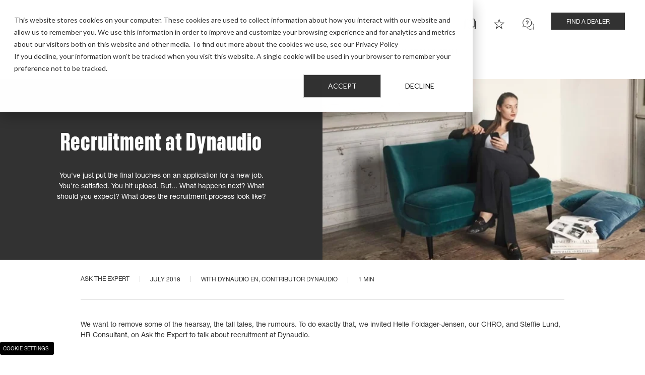

--- FILE ---
content_type: text/html; charset=UTF-8
request_url: https://dynaudio.com/magazine/2018/july/ask-the-expert-recruitment-at-dynaudio
body_size: 17807
content:
<!doctype html><html lang="en"><head><script type="application/javascript" id="hs-cookie-banner-scan" data-hs-allowed="true" src="/_hcms/cookie-banner/auto-blocking.js?portalId=14515867&amp;domain=dynaudio.com"></script>
    <meta charset="utf-8">
    <title>Recruitment at Dynaudio</title>
    <link rel="shortcut icon" href="https://dynaudio.com/hubfs/Dynaudio%20Corporate%20Assets/Dynaudio%20Fav%20Icons/Dyanudio_favicon_White-on-black.ico">
    <meta name="description" content="Ask the expert: Recruitment at Dynaudio">
    
    
    
    
    
      
    
    
    
    <meta name="viewport" content="width=device-width, initial-scale=1">

    
    <meta property="og:description" content="Ask the expert: Recruitment at Dynaudio">
    <meta property="og:title" content="Recruitment at Dynaudio">
    <meta name="twitter:description" content="Ask the expert: Recruitment at Dynaudio">
    <meta name="twitter:title" content="Recruitment at Dynaudio">

    

    
    <style>
a.cta_button{-moz-box-sizing:content-box !important;-webkit-box-sizing:content-box !important;box-sizing:content-box !important;vertical-align:middle}.hs-breadcrumb-menu{list-style-type:none;margin:0px 0px 0px 0px;padding:0px 0px 0px 0px}.hs-breadcrumb-menu-item{float:left;padding:10px 0px 10px 10px}.hs-breadcrumb-menu-divider:before{content:'›';padding-left:10px}.hs-featured-image-link{border:0}.hs-featured-image{float:right;margin:0 0 20px 20px;max-width:50%}@media (max-width: 568px){.hs-featured-image{float:none;margin:0;width:100%;max-width:100%}}.hs-screen-reader-text{clip:rect(1px, 1px, 1px, 1px);height:1px;overflow:hidden;position:absolute !important;width:1px}
</style>

<link rel="stylesheet" href="https://dynaudio.com/hubfs/hub_generated/template_assets/1/65123024664/1768482791837/template_main.min.css">
<link rel="stylesheet" href="https://dynaudio.com/hubfs/hub_generated/template_assets/1/65123024677/1768482789155/template_blog.min.css">
<link rel="stylesheet" href="https://dynaudio.com/hubfs/hub_generated/template_assets/1/65123024674/1768482793814/template_theme-overrides.min.css">
<link rel="stylesheet" href="https://dynaudio.com/hubfs/hub_generated/template_assets/1/65122910132/1768482793295/template_swiper-bundle.min.css">
<link rel="stylesheet" href="https://dynaudio.com/hubfs/hub_generated/template_assets/1/65123024652/1768482791204/template_fonts.min.css">
<link rel="stylesheet" href="https://dynaudio.com/hubfs/hub_generated/module_assets/1/65123032091/1740811793211/module_Header_Menu_Module.min.css">

  <style>
    .burger-menu-search .result__link a::before,
    .burger-menu-back-link span::before {
      background-image: url(https://dynaudio.com/hubfs/raw_assets/public/dynaudio-theme/images/module-icons/Left%20Arrow.png);
    }


    .section__header_top_module_1 .container{
      position: relative;
      
      background-color: rgba(255, 255, 255,1.0);
      

        padding-top:25px;
        padding-right:0px;
        padding-bottom:20px;
        padding-left:0px;

        margin-top:0px;
        margin-right:0px;
        margin-bottom:0px;
        margin-left:0px;

        

        }

    

    .section__header_top_module_1 .content-wrapper .row-fluid{
      

      margin-right: auto;
    }

    

    

    

    

    

    

    



    @media(max-width: 768px){


      .section__header_top_module_1 .container{
        

          
          background-position: left top;
          

          padding-top:17px;
          padding-right:0px;
          padding-bottom:5px;
          padding-left:0px;

          margin-top:0px;
          margin-right:0px;
          margin-bottom:0px;
          margin-left:0px;
          }

      

      

      

      

      

      

      
    }

  </style>
  

    <style>
    

    
        .blog-post__banner {
            background-color: rgba(50, 50, 50, 100%);
        }
        .hs-blog-post .testimonial-banner h3,
        .hs-blog-post .testimonial-banner h3 * {
            color: rgba(50, 50, 50, 100%);
        }
        .testimonial-banner .testimonial-name {
          color: rgba(170, 170, 170, 100%);
        }
    
    </style>


  <style>
    .social-sharing {
      display: flex;
      align-items: center;
      margin-bottom: 20px;
    }
    .social-sharing.left {
      justify-content: flex-start;
    }
    .social-sharing.right {
      justify-content: flex-end;
    }
    .social-sharing.center {
      justify-content: center;
    }

    .social-sharing__label {
      margin-right: 1em;
      font-size: 20px;
      font-weight: bold;
      line-height: 1;
    }
    .social-sharing > a {
      margin-right: 16px;
      display: inline-flex;
      position: relative;
    }
    .social-sharing > a:last-child {
      margin-right: 0;
    }
    .social-sharing .logo-color {
      position: absolute;
      top: 50%;
      left: 50%;
      transform: translate(-50%, -50%);
      display: inline-block;
      opacity: 0;
      z-index: 1;
    }
    .social-sharing a:hover .logo-black {
      opacity: 0;
    }
    .social-sharing a:hover .logo-color {
      opacity: 1;
    }

    @media screen and (min-width: 768px) {
    }


  </style>
  
<link rel="stylesheet" href="/hs/hsstatic/AsyncSupport/static-1.501/sass/comments_listing_asset.css">

<style>
  
  
  
  

  .section__module_16884747868266 .container > div {
    padding-left: 7%;
    padding-right: 7%;
  }
  .section__module_16884747868266 .heading-recent {
    padding-bottom: 16vw;
    margin-bottom: -16vw;
    
      background-color: rgba(220, 220, 220,1.0);
    
  }

  .section__module_16884747868266 .heading-recent .content-wrapper {
    margin-bottom: 48px;
  }


  @media (max-width: 767px) {
    .section__module_16884747868266 .heading-recent {
      padding-bottom: 40vw;
      margin-bottom: -40vw;
    }

    .section__module_16884747868266 .heading-recent .content-wrapper {
      margin-bottom: 32px;
    }

    .section__module_16884747868266 .heading-recent h2 {
      font-size: 25px;
      font-weight: lighter;
    }
  }


  .section__module_16884747868266 .heading-recent .content-wrapper-half * {
    
      color: rgba(255, 255, 255,1.0);
    
  }

  .section__module_16884747868266 .heading-recent .row-fluid {
    align-items: flex-end;
  }

  .section__module_16884747868266 .heading-recent .content-cta {
    margin-bottom: 15px;
    text-align: right;
    flex-grow: 1;
  }

  .section__module_16884747868266 .container{
    position: relative;
    
    background-color: rgba(255, 255, 255,1.0);
    

      
      padding-right:0px;
      padding-bottom:0px;
      padding-left:0px;

      margin-top:85px;
      margin-right:0px;
      margin-bottom:85px;
      margin-left:0px;


      }

  .section__module_16884747868266 .heading-recent {
    padding-top:110px;
  }

  .section__module_16884747868266 .row-fluid {
    display: flex;

    
    
  }

  .section__module_16884747868266 .hscard {
      height: 100%;
  }

  

  .section__module_16884747868266 .content-wrapper-half{
    
    max-width:790px;
    

    margin-right: auto;
  }

  
  .section__module_16884747868266 .heading-recent p,
  .section__module_16884747868266 .heading-recent p *,
  .section__module_16884747868266 .heading-recent ul li,
  .section__module_16884747868266 .heading-recent ul li *
  .section__module_16884747868266 .heading-recent ol li,
  .section__module_16884747868266 .heading-recent ol li *,
  .section__module_16884747868266 .heading-recent span,
  .section__module_16884747868266 .heading-recent span *,
  .section__module_16884747868266 .heading-recent strong,
  .section__module_16884747868266 .heading-recent strong *,
  .section__module_16884747868266 .heading-recent a,
  .section__module_16884747868266 .heading-recent a *{
    
    
    
    color: rgba(#null, %);
    
    text-align: left;
    
    
    text-transform: initial;
  }
  

  
  .section__module_16884747868266 .heading-recent h1,
  .section__module_16884747868266 .heading-recent h1 *{
    
    
    
    color: rgba(#null, %);
    
    text-align: center;
    
    
    text-transform: initial;
  }
  

  
  .section__module_16884747868266 .heading-recent h2,
  .section__module_16884747868266 .heading-recent h2 *{
    
    
    
    color: rgba(#null, %);
    
    text-align: left;
    
    
    text-transform: initial;
  }
  

  
  .section__module_16884747868266 .heading-recent h3,
  .section__module_16884747868266 .heading-recent h3 *{
    
    font-size: 25px;
    
    
    line-height: 27px;
    
    
    color: rgba(50, 50, 50, 100%);
    
    text-align: left;
    
    
    text-transform: initial;
  }
  

  
  .section__module_16884747868266 .heading-recent h4,
  .section__module_16884747868266 .heading-recent h4 *{
    
    
    
    color: rgba(#null, %);
    
    text-align: center;
    
    
    text-transform: initial;
  }
  

  
  .section__module_16884747868266 .heading-recent h5,
  .section__module_16884747868266 .heading-recent h5 *{
    
    
    
    color: rgba(#null, %);
    
    text-align: center;
    
    
    text-transform: initial;
  }
  

  
  .section__module_16884747868266 .heading-recent h6,
  .section__module_16884747868266 .heading-recent h6 *{
    
    
    
    color: rgba(#null, %);
    
    text-align: center;
    
    
    text-transform: initial;
  }
  


  @media(max-width:767px) {
    .section__module_16884747868266 .container{
      

        
        background-position: left top;
        

        
        padding-right:0px;
        padding-bottom:0px;
        padding-left:0px;

        margin-top:30px;
        margin-right:0px;
        margin-bottom:30px;
        margin-left:0px;
        }
    .section__module_16884747868266 .heading-recent {
      padding-top:60px;
    }
    .section__module_16884747868266 .row-fluid{
      flex-flow: column;
    }


    
    .section__module_16884747868266 .heading-recent p,
    .section__module_16884747868266 .heading-recent p *,
    .section__module_16884747868266 .heading-recent ul li,
    .section__module_16884747868266 .heading-recent ul li *
    .section__module_16884747868266 .heading-recent ol li,
    .section__module_16884747868266 .heading-recent ol li *,
    .section__module_16884747868266 .heading-recent span,
    .section__module_16884747868266 .heading-recent span *,
    .section__module_16884747868266 .heading-recent strong,
    .section__module_16884747868266 .heading-recent strong *,
    .section__module_16884747868266 .heading-recent a,
    .section__module_16884747868266 .heading-recent a *{
      
      
      
      color: rgba(#null, %);
      
      text-align: left;
      
      
      text-transform: initial;
    }
    

    
    .section__module_16884747868266 .heading-recent h1,
    .section__module_16884747868266 .heading-recent h1 *{
      
      
      
      color: rgba(#null, %);
      
      text-align: center;
      
      
      text-transform: initial;
    }
    

    
    .section__module_16884747868266 .heading-recent h2,
    .section__module_16884747868266 .heading-recent h2 *{
      
      
      
      color: rgba(#null, %);
      
      text-align: left;
      
      
      text-transform: initial;
    }
    

    
    .section__module_16884747868266 .heading-recent h3,
    .section__module_16884747868266 .heading-recent h3 *{
      
      
      
      color: rgba(50, 50, 50, 100%);
      
      text-align: center;
      
      
      text-transform: initial;
    }
    

    
    .section__module_16884747868266 .heading-recent h4,
    .section__module_16884747868266 .heading-recent h4 *{
      
      
      
      color: rgba(#null, %);
      
      text-align: center;
      
      
      text-transform: initial;
    }
    

    
    .section__module_16884747868266 .heading-recent h5,
    .section__module_16884747868266 .heading-recent h5 *{
      
      
      
      color: rgba(#null, %);
      
      text-align: center;
      
      
      text-transform: initial;
    }
    

    
    .section__module_16884747868266 .heading-recent h6,
    .section__module_16884747868266 .heading-recent h6 *{
      
      
      
      color: rgba(#null, %);
      
      text-align: center;
      
      
      text-transform: initial;
    }
    

    .section__module_16884747868266 .hscard {
      margin-bottom: 50px;
    }

    .section__module_16884747868266  .span4:last-child .hscard {
      margin-bottom: 0;
    }

    .section__module_16884747868266 .heading-recent .content-cta {
      text-align: left;
    }

  }


  .section__module_16884747868266 .meta-section .tag-section {
    margin-right: 20px;
  }

  .section__module_16884747868266 .date-published *{
    color: #AAAAAA;
    margin-bottom: 0;
  }

  .section__module_16884747868266 .meta-section *{
    text-transform:uppercase !important;
    font-size:12px;
    line-height:22px;
  }

  .section__module_16884747868266 .tag-section a {
    text-decoration: none;
    color: #323232;
  }

  .section__module_16884747868266 .meta-section {
    display: flex;
    justify-content: space-between;
    margin-bottom: 12px;
  }


  @media (max-width: 1139px) and (min-width: 768px) {
    .section__module_16884747868266 .heading-recent .content-wrapper-half {
      flex-basis: 100%;
    }
    .section__module_16884747868266 .meta-section {
      flex-direction: column;
    }
    .section__module_16884747868266 .meta-section .tag-section {
      margin-right: 0;
    }
  }

</style>

<link rel="stylesheet" href="https://dynaudio.com/hubfs/hub_generated/module_assets/1/65121304879/1755508786906/module_Footer_Module.min.css">

<style>
  

  .footer-module .logo-container{
    text-align:center;
    margin-bottom: 75px;
  }

  .footer-links .footer-col {
    display: flex;
    flex-flow: column;
    align-items: flex-start;
    margin-bottom: 20px;
  }


  .section__footer_module_1 .container{
    position: relative;
    
    background-color: rgba(0, 0, 0,1.0);
    

      padding-top:75px;
      padding-right:50px;
      padding-bottom:30px;
      padding-left:50px;

      margin-top:0px;
      margin-right:0px;
      margin-bottom:0px;
      margin-left:0px;

      
  }

  .footer-links-row {
    margin-bottom: 77px;
  }

  .footer form .hs-form-field {
    max-width: 560px;
    margin-bottom: 15px;
  }

  .footer form .hs_submit {
    margin-top: 30px;
  }

  .footer form input {
    
      border-color: rgba(255, 255, 255, 100%);
    
    min-height: 40px!important;
  }

  .footer form .hs-button,
  .footer form .hs-button:hover,
  .footer form .hs-button:active,
  .footer form .hs-button:focus {
    
      border-color: rgba(255, 255, 255, 100%);
      background-color: rgba(255, 255, 255, 100%);
      color: #323232 !important;
    
    font-size: 12px !important;
    text-transform: uppercase !important;
    display: inline-block;
  }
  
  .footer .footer-bottom-info-column,
  .footer .footer-bottom-info-column a,
  .footer .footer-copyright-column,
  .footer .footer-copyright-column a {
    line-height: 1.4;
  }
  
  .footer .footer-bottom-info-column > p:last-child {
    margin-bottom: 0;
  }
  
  .footer .footer-bottom-info-column a {
    padding-bottom: 0;
    font-size: inherit;
  }
  
  @media (max-width: 767px) {
    .footer .footer-bottom-info-column {
      margin-bottom: 14px;
    }
    
    .footer .footer-bottom-info-column:empty {
      display: none;
    }
  }

  .footer .footer-copyright-column {
    display: inline-flex;
    flex-direction: column;
  }

  .footer .footer-copyright-column p {
    margin-right: 20px;
    flex-shrink: 0;
  }
  .footer .footer-copyright-column p:last-child {
      margin-right: 0;
  }


  @media(min-width: 768px) {
    .footer .footer-copyright-column p {
        margin-bottom: 0;
    }
    .footer .footer-copyright-column {
      flex-direction: row;
      justify-content: flex-end;
      align-items: center;
    }
  }

  .icons-footer-social {
    display: flex;
    flex-wrap: wrap;
  }
  .newsletter-column .icons-footer-social {
      margin-bottom: 2rem;
  }

  .footer .icons-footer-social a {
    padding: 0;
    margin-right: 15px;
  }

  .footer .icons-footer-social a:last-child {
    margin-right: 0;
  }
  .footer .icons-footer-social img {
      height: 24px;
      width: auto;
  }


  .footer-links-container .newsletter-column {
    display: flex;
    flex-direction: column;
  }


  

  .section__footer_module_1 .content-wrapper .row-fluid{
    

    margin-right: auto;
  }

  
  .section__footer_module_1 p,
  .section__footer_module_1 p *,
  .section__footer_module_1 ul li,
  .section__footer_module_1 ul li *
  .section__footer_module_1 ol li,
  .section__footer_module_1 ol li *,
  .section__footer_module_1 span,
  .section__footer_module_1 span *,
  .section__footer_module_1 strong,
  .section__footer_module_1 strong *, .section__footer_module_1 a, .section__footer_module_1 a *{
    
    
    
    color: rgba(255, 255, 255, 100%);
    
    text-align: left;
    
    
    text-transform: initial;
  }
  

  

  

  
  .section__footer_module_1 h3,
  .section__footer_module_1 h3 *{
    
    font-size: 27px;
    
    
    line-height: 34px;
    
    
    color: rgba(255, 255, 255, 100%);
    
    text-align: left;
    
    margin-top: -4px;
    
    
    margin-bottom: 12px;
    
    text-transform: initial;
  }
  

  
  .section__footer_module_1 h4,
  .section__footer_module_1 h4 *{
    
    font-size: 18px;
    
    
    line-height: 22px;
    
    
    color: rgba(255, 255, 255, 100%);
    
    text-align: left;
    
    
    margin-bottom: 13px;
    
    text-transform: initial;
  }
  

  

  

  @media(max-width: 768px){

    .section__footer_module_1 .content-wrapper {
      padding: 0 10px;
    }

    .footer-module .logo-container {
      margin-bottom: 55px;
    }

    .section__footer_module_1 .container{
      

        
        background-position: left top;
        

        padding-top:60px;
        padding-right:20px;
        padding-bottom:30px;
        padding-left:20px;

        margin-top:0px;
        margin-right:0px;
        margin-bottom:0px;
        margin-left:0px;
    }



    
    .section__footer_module_1 p,
    .section__footer_module_1 p *,
    .section__footer_module_1 ul li,
    .section__footer_module_1 ul li *
    .section__footer_module_1 ol li,
    .section__footer_module_1 ol li *,
    .section__footer_module_1 span,
    .section__footer_module_1 span *,
    .section__footer_module_1 strong,
    .section__footer_module_1 strong *, .section__footer_module_1 a, .section__footer_module_1 a *{
      
      
      
      color: rgba(255, 255, 255, 100%);
      
      text-align: left;
      
      
      text-transform: initial;
    }
    

    

    

    

    
    .section__footer_module_1 h4,
    .section__footer_module_1 h4 *{
      
      font-size: 18px;
      
      
      line-height: 22px;
      
      
      color: rgba(255, 255, 255, 100%);
      
      text-align: left;
      
      
      margin-bottom: 13px;
      
      text-transform: initial;
    }
    

    

    
  }
  
  .footer div:has(> .footer-module) {
    flex-basis: 100%;
  }

  .footer-module a{
    color: rgba(202, 202, 202,100%);
    font-size:14px;
    line-height:24px;
    padding-bottom:13px;
    text-decoration:none;
  }


</style>

<!-- Editor Styles -->
<style id="hs_editor_style" type="text/css">
.footer-row-0-force-full-width-section > .row-fluid {
  max-width: none !important;
}
/* HubSpot Non-stacked Media Query Styles */
@media (min-width:768px) {
  .footer-row-0-vertical-alignment > .row-fluid {
    display: -ms-flexbox !important;
    -ms-flex-direction: row;
    display: flex !important;
    flex-direction: row;
  }
  .footer-module-1-vertical-alignment {
    display: -ms-flexbox !important;
    -ms-flex-direction: column !important;
    -ms-flex-pack: center !important;
    display: flex !important;
    flex-direction: column !important;
    justify-content: center !important;
  }
  .footer-module-1-vertical-alignment > div {
    flex-shrink: 0 !important;
  }
}
/* HubSpot Styles (default) */
.header-top-row-0-hidden {
  display: block !important;
}
.footer-row-0-padding {
  padding-top: 0px !important;
  padding-bottom: 0px !important;
  padding-left: 0px !important;
  padding-right: 0px !important;
}
.footer-module-1-hidden {
  display: flex !important;
}
</style>
    <script type="application/ld+json">
{
  "mainEntityOfPage" : {
    "@type" : "WebPage",
    "@id" : "https://dynaudio.com/magazine/2018/july/ask-the-expert-recruitment-at-dynaudio"
  },
  "author" : {
    "name" : "Dynaudio EN",
    "url" : "https://dynaudio.com/magazine/author/dynaudio-01",
    "@type" : "Person"
  },
  "headline" : "Recruitment at Dynaudio",
  "datePublished" : "2022-06-14T07:14:20.000Z",
  "dateModified" : "2022-09-15T11:53:01.229Z",
  "publisher" : {
    "name" : "Dynaudio A/S",
    "logo" : {
      "url" : "https://dynaudio.com/hubfs/Dynaudio%20Corporate%20Assets/Dynaudio%20Logotype/SVG/logo.svg",
      "@type" : "ImageObject"
    },
    "@type" : "Organization"
  },
  "@context" : "https://schema.org",
  "@type" : "BlogPosting",
  "image" : [ "https://dynaudio.com/hubfs/Dynaudio%20Build%20%5BMCB%5D/Blog/blog-post-banner.png" ]
}
</script>

<script src="https://cdnjs.cloudflare.com/ajax/libs/jquery/3.6.0/jquery.min.js"></script>
<script src="https://dynaudio.com/hubfs/hub_generated/template_assets/1/65123024694/1768482791523/template_swiper-bundle.min.js"></script>
<script type="application/ld+json">
{"@context":"https://schema.org","@type":"VideoObject","contentUrl":"https://14515867.fs1.hubspotusercontent-na1.net/hubfs/14515867/Magazines%E2%8E%9CAsk%20the%20expert/recruitment-at-dynaudio-5-video.mp4","dateModified":"2025-09-09T01:59:46.695Z","duration":"PT14M36S","height":1080,"name":"recruitment-at-dynaudio-5-video","thumbnailUrl":"https://api-na1.hubapi.com/filemanager/api/v3/files/thumbnail-redirect/71957847472?portalId=14515867&size=medium","uploadDate":"2022-04-26T09:22:29.851Z","width":1920}</script>


    
<!--  Added by GoogleAnalytics4 integration -->
<script>
var _hsp = window._hsp = window._hsp || [];
window.dataLayer = window.dataLayer || [];
function gtag(){dataLayer.push(arguments);}

var useGoogleConsentModeV2 = true;
var waitForUpdateMillis = 1000;


if (!window._hsGoogleConsentRunOnce) {
  window._hsGoogleConsentRunOnce = true;

  gtag('consent', 'default', {
    'ad_storage': 'denied',
    'analytics_storage': 'denied',
    'ad_user_data': 'denied',
    'ad_personalization': 'denied',
    'wait_for_update': waitForUpdateMillis
  });

  if (useGoogleConsentModeV2) {
    _hsp.push(['useGoogleConsentModeV2'])
  } else {
    _hsp.push(['addPrivacyConsentListener', function(consent){
      var hasAnalyticsConsent = consent && (consent.allowed || (consent.categories && consent.categories.analytics));
      var hasAdsConsent = consent && (consent.allowed || (consent.categories && consent.categories.advertisement));

      gtag('consent', 'update', {
        'ad_storage': hasAdsConsent ? 'granted' : 'denied',
        'analytics_storage': hasAnalyticsConsent ? 'granted' : 'denied',
        'ad_user_data': hasAdsConsent ? 'granted' : 'denied',
        'ad_personalization': hasAdsConsent ? 'granted' : 'denied'
      });
    }]);
  }
}

gtag('js', new Date());
gtag('set', 'developer_id.dZTQ1Zm', true);
gtag('config', 'G-2TE4DGBXDZ');
</script>
<script async src="https://www.googletagmanager.com/gtag/js?id=G-2TE4DGBXDZ"></script>

<!-- /Added by GoogleAnalytics4 integration -->

<!--  Added by GoogleTagManager integration -->
<script>
var _hsp = window._hsp = window._hsp || [];
window.dataLayer = window.dataLayer || [];
function gtag(){dataLayer.push(arguments);}

var useGoogleConsentModeV2 = true;
var waitForUpdateMillis = 1000;



var hsLoadGtm = function loadGtm() {
    if(window._hsGtmLoadOnce) {
      return;
    }

    if (useGoogleConsentModeV2) {

      gtag('set','developer_id.dZTQ1Zm',true);

      gtag('consent', 'default', {
      'ad_storage': 'denied',
      'analytics_storage': 'denied',
      'ad_user_data': 'denied',
      'ad_personalization': 'denied',
      'wait_for_update': waitForUpdateMillis
      });

      _hsp.push(['useGoogleConsentModeV2'])
    }

    (function(w,d,s,l,i){w[l]=w[l]||[];w[l].push({'gtm.start':
    new Date().getTime(),event:'gtm.js'});var f=d.getElementsByTagName(s)[0],
    j=d.createElement(s),dl=l!='dataLayer'?'&l='+l:'';j.async=true;j.src=
    'https://www.googletagmanager.com/gtm.js?id='+i+dl;f.parentNode.insertBefore(j,f);
    })(window,document,'script','dataLayer','GTM-5TSLPN');

    window._hsGtmLoadOnce = true;
};

_hsp.push(['addPrivacyConsentListener', function(consent){
  if(consent.allowed || (consent.categories && consent.categories.analytics)){
    hsLoadGtm();
  }
}]);

</script>

<!-- /Added by GoogleTagManager integration -->


<meta name="google-site-verification" content="WoYTSR7FkvX69M5sZDOpTrS37yUfk2N0ibcJ">
<link rel="amphtml" href="https://dynaudio.com/magazine/2018/july/ask-the-expert-recruitment-at-dynaudio?hs_amp=true">

<meta property="og:image" content="https://dynaudio.com/hubfs/Dynaudio%20Build%20%5BMCB%5D/Blog/blog-post-banner.png">
<meta property="og:image:width" content="960">
<meta property="og:image:height" content="540">

<meta name="twitter:image" content="https://dynaudio.com/hubfs/Dynaudio%20Build%20%5BMCB%5D/Blog/blog-post-banner.png">


<meta property="og:url" content="https://dynaudio.com/magazine/2018/july/ask-the-expert-recruitment-at-dynaudio">
<meta name="twitter:card" content="summary_large_image">

<link rel="canonical" href="https://dynaudio.com/magazine/2018/july/ask-the-expert-recruitment-at-dynaudio">

<meta property="og:type" content="article">
<link rel="alternate" type="application/rss+xml" href="https://dynaudio.com/magazine/rss.xml">
<meta name="twitter:domain" content="dynaudio.com">
<meta name="twitter:site" content="@dynaudio">
<script src="//platform.linkedin.com/in.js" type="text/javascript">
    lang: en_US
</script>

<meta http-equiv="content-language" content="en">







    


    
    

    <script charset="utf-8" type="text/javascript" src="//js.hsforms.net/forms/embed/v2.js"></script>


    
        
    
    
    

  <meta name="generator" content="HubSpot"></head>
  <body>
<!--  Added by GoogleTagManager integration -->
<noscript><iframe src="https://www.googletagmanager.com/ns.html?id=GTM-5TSLPN" height="0" width="0" style="display:none;visibility:hidden"></iframe></noscript>

<!-- /Added by GoogleTagManager integration -->

    <div class="body-wrapper   hs-content-id-71954669679 hs-blog-post hs-blog-id-54383287685">
      
        <div data-global-resource-path="dynaudio-theme/templates/partials/header.html">
<header class="header">

  

  <div class="container-fluid content-wrapper">
<div class="row-fluid-wrapper">
<div class="row-fluid">
<div class="span12 widget-span widget-type-cell " style="" data-widget-type="cell" data-x="0" data-w="12">

<div class="row-fluid-wrapper row-depth-1 row-number-1 dnd-section header-top-row-0-hidden">
<div class="row-fluid ">
<div class="span12 widget-span widget-type-custom_widget dnd-module" style="" data-widget-type="custom_widget" data-x="0" data-w="12">
<div id="hs_cos_wrapper_header-top-module-1" class="hs_cos_wrapper hs_cos_wrapper_widget hs_cos_wrapper_type_module" style="" data-hs-cos-general-type="widget" data-hs-cos-type="module">







<div class="section section__header_top_module_1 ">
  <div class="container">
    <div class="">
      <div class="row-fluid">
        <div class="span12 top-menu-buttons">
          <div class="span4 burger-menu">

            <div id="menuToggle">
              <input type="checkbox" id="menuToggle-checkbox">
              <span class="hamb"></span>
              <span class="hamb"></span>
              <span class="hamb"></span>

              <div id="menu">
                <div class="burger-menu-sidebar">

                  <div class="top-menu-icons side-bar-menu">
                    <div id="menuMenuToggle-sidebar" class="top-menu-icon top-menu-icon--menu sidebar-in">
                      <a href="#">
                        <span>
                          <img src="https://fs.hubspotusercontent00.net/hubfs/7427851/Menu_White_Icon.png" alt="menu-icon-white">
                        </span>
                        <span>Menu</span>
                      </a>
                    </div>

                    <div id="menuSearchToggle-sidebar" class="top-menu-icon top-menu-icon--search sidebar-in">
                      <a href="#">
                        <span>
                          <img src="https://dynaudio.com/hubfs/Dynaudio%20Build%20%5BMCB%5D/icons/search-white.svg" alt="search-icon-white">
                        </span>
                        <span>Search</span>
                      </a>
                    </div>

                    
                    <div class="top-menu-icon1 top-menu-icon ">


                      <a href="https://dynaudio.com/magazine">
                        <img src="https://dynaudio.com/hubfs/Dynaudio%20Build%20%5BMCB%5D/icons/book-white.svg" alt="book-white">
                        <span>Magazine</span>
                      </a>

                    </div>

                    
                    <div class="top-menu-icon2 top-menu-icon ">


                      <a href="https://dynaudio.com/reviews?hsLang=en">
                        <img src="https://dynaudio.com/hubfs/raw_assets/public/dynaudio-theme/images/module-icons/Review%20White%20Icon.png" alt="">
                        <span>Reviews</span>
                      </a>

                    </div>

                    
                    <div class="top-menu-icon3 top-menu-icon ">


                      <a href="https://dynaudio.com/support?hsLang=en">
                        <img src="https://dynaudio.com/hubfs/raw_assets/public/dynaudio-theme/images/module-icons/Support%20White%20Icon.png" alt="">
                        <span>Support</span>
                      </a>

                    </div>

                    
                    <div class="top-menu-icon4 top-menu-icon ">


                      <a href="https://dynaudio.com/find-dealer?hsLang=en">
                        <img src="https://dynaudio.com/hubfs/raw_assets/public/dynaudio-theme/images/module-icons/Find%20a%20Dealer%20white%20icon.png" alt="">
                        <span>Find a dealer</span>
                      </a>

                    </div>

                    
                  </div>
                </div>
                <div class="burger-menu-search">
                  <div class="burger-menu-search__inner">

                    <div class="burger-menu-row burger-menu-row--logo">
                      <div class="logo-burger">
                        
                        
                        <a href="https://dynaudio.com?hsLang=en">
                          <img src="https://dynaudio.com/hubfs/logo.svg" alt="logo">
                        </a>
                      </div>
                    </div>

                    <div class="hs-search-field">
                      <div class="hs-search-field__bar">
                        <form action="/hs-search-results">
                          <input type="text" class="hs-search-field__input" name="term" autocomplete="off" aria-label="Search" placeholder="Search">

                          
                          <input type="hidden" name="type" value="SITE_PAGE">
                          
                          
                          <input type="hidden" name="type" value="LANDING_PAGE">
                          
                          
                          <input type="hidden" name="type" value="BLOG_POST">
                          <input type="hidden" name="type" value="LISTING_PAGE">
                          
                          

                          <div class="hs-search-field__suggestions"></div>

                          
                          <button class="hs-search-field__search-button" aria-label="Search">Show all</button>
                          
                        </form>
                      </div>
                    </div>






                  </div>
                </div>
                <div class="burger-menu-content">
                  <div class="burger-menu-row burger-menu-row--logo">
                    <div class="logo-burger">
                      
                      
                      <a href="https://dynaudio.com?hsLang=en">
                        <img src="https://dynaudio.com/hubfs/logo.svg" alt="logo">
                      </a>
                    </div>
                  </div>
                  <div class="burger-menu-row">

                    <div class="span3 first-level-menu">
                      <ul class="menu-top-level">


                        
                        
                          <li class="no-children" data-show="">
                            <a href="" class="show-menu"><span class="li"></span></a>

                            
                              
                              
                              
                              
                              
                              <span class="menu-arrow show-menu">
                                <img src="https://dynaudio.com/hubfs/raw_assets/public/dynaudio-theme/images/module-icons/Right%20Arrow.png" alt="arrow-right" loading="lazy" style="max-width: 100%; height: auto;">
                              </span>
                              

                          </li>

                        
                          <li class="has-children" data-show="home_audio">
                            <a href="https://dynaudio.com/home-audio?hsLang=en" class=""><span class="li">HOME AUDIO</span></a>

                            
                              
                              
                              
                              
                              
                              <span class="menu-arrow show-menu">
                                <img src="https://dynaudio.com/hubfs/raw_assets/public/dynaudio-theme/images/module-icons/Right%20Arrow.png" alt="arrow-right" loading="lazy" style="max-width: 100%; height: auto;">
                              </span>
                              

                          </li>

                        
                          <li class="has-children" data-show="pro_audio">
                            <a href="https://dynaudio.com/professional-audio?hsLang=en" class=""><span class="li">PRO AUDIO</span></a>

                            
                              
                              
                              
                              
                              
                              <span class="menu-arrow show-menu">
                                <img src="https://dynaudio.com/hubfs/raw_assets/public/dynaudio-theme/images/module-icons/Right%20Arrow.png" alt="arrow-right" loading="lazy" style="max-width: 100%; height: auto;">
                              </span>
                              

                          </li>

                        
                          <li class="has-children" data-show="car_audio">
                            <a href="https://dynaudio.com/car-audio?hsLang=en" class=""><span class="li">CAR AUDIO</span></a>

                            
                              
                              
                              
                              
                              
                              <span class="menu-arrow show-menu">
                                <img src="https://dynaudio.com/hubfs/raw_assets/public/dynaudio-theme/images/module-icons/Right%20Arrow.png" alt="arrow-right" loading="lazy" style="max-width: 100%; height: auto;">
                              </span>
                              

                          </li>

                        
                          <li class="has-children" data-show="custom_install">
                            <a href="https://dynaudio.com/custom-install?hsLang=en" class=""><span class="li">CUSTOM INSTALL</span></a>

                            
                              
                              
                              
                              
                              
                              <span class="menu-arrow show-menu">
                                <img src="https://dynaudio.com/hubfs/raw_assets/public/dynaudio-theme/images/module-icons/Right%20Arrow.png" alt="arrow-right" loading="lazy" style="max-width: 100%; height: auto;">
                              </span>
                              

                          </li>

                        
                      </ul>

                    </div>
                    <div class="span9 second-level-menu ">

                    <div class="burger-menu-back-container">
                      <div class="burger-menu-back-link"><span>Back</span></div>
                      <div class="burger-menu-back-header"></div>
                    </div>

                      
                      
                      
                      <div class="main-items">
                        
                          
                          
                        <div class="subs-container" id="">
                          
                          <ul class="main-sub level-2">

                            
                            
                          </ul>

                          

                        </div>
                        
                          
                          
                        <div class="subs-container" id="home_audio">
                          
                          <ul class="main-sub level-2">

                            
                              
                              
                              

                              
                                

                              
                              <li>
                                <a class="SEC-ITEM" href="https://dynaudio.com/home-audio/overview/classic?hsLang=en">CLASSIC</a>
                                <ul class="level-3">
                                  
                                    <li><a class="TER-ITEM" href="https://dynaudio.com/home-audio/consequence/consequence-ultimate-edition?hsLang=en">CONSEQUENCE</a></li>

                                    
                                  
                                    <li><a class="TER-ITEM" href="https://dynaudio.com/home-audio/confidence?hsLang=en">CONFIDENCE</a></li>

                                    
                                  
                                    <li><a class="TER-ITEM" href="https://dynaudio.com/home-audio/black-edition/contour-20-black-edition?hsLang=en">CONTOUR 20 BLACK EDITION</a></li>

                                    
                                  
                                    <li><a class="TER-ITEM" href="https://dynaudio.com/home-audio/contour-i?hsLang=en">CONTOUR i</a></li>

                                    
                                  
                                    <li><a class="TER-ITEM" href="https://dynaudio.com/home-audio/evoke?hsLang=en">EVOKE</a></li>

                                    
                                  
                                    <li><a class="TER-ITEM" href="https://dynaudio.com/home-audio/heritage-collection/heritage-special?hsLang=en">HERITAGE SPECIAL</a></li>

                                    
                                  
                                    <li><a class="TER-ITEM" href="https://dynaudio.com/home-audio/heritage-collection/contour-legacy?hsLang=en">CONTOUR LEGACY</a></li>

                                    
                                  
                                    <li><a class="TER-ITEM" href="https://dynaudio.com/home-audio/special-forty?hsLang=en">SPECIAL FORTY</a></li>

                                    
                                  
                                    <li><a class="TER-ITEM" href="https://dynaudio.com/home-audio/emit?hsLang=en">EMIT</a></li>

                                    
                                  
                                    <li><a class="TER-ITEM" href="https://dynaudio.com/home-audio/sub?hsLang=en">SUBWOOFERS</a></li>

                                    
                                  
                                </ul>
                              </li>
                            
                            
                              
                              
                              

                              
                                

                              
                              <li>
                                <a class="SEC-ITEM" href="https://dynaudio.com/home-audio/overviewdigital?hsLang=en">DIGITAL</a>
                                <ul class="level-3">
                                  
                                    <li><a class="TER-ITEM" href="https://dynaudio.com/home-audio/confidence/confidence-20a?hsLang=en">CONFIDENCE 20A</a></li>

                                    
                                  
                                    <li><a class="TER-ITEM" href="https://dynaudio.com/home-audio/focus?hsLang=en">FOCUS</a></li>

                                    
                                  
                                </ul>
                              </li>
                            
                            
                              
                              
                              

                              
                                

                              
                              <li>
                                <a class="SEC-ITEM" href="https://dynaudio.com/home-audio/miscellaneous?hsLang=en">MISCELLANEOUS</a>
                                <ul class="level-3">
                                  
                                    <li><a class="TER-ITEM" href="https://dynaudio.com/home-audio/sub?hsLang=en">SUBWOOFERS</a></li>

                                    
                                  
                                    <li><a class="TER-ITEM" href="https://dynaudio.com/home-audio/accessories?hsLang=en">ACCESSORIES</a></li>

                                    
                                  
                                    <li><a class="TER-ITEM" href="https://dynaudio.com/home-audio/stands?hsLang=en">STANDS</a></li>

                                    
                                  
                                    <li><a class="TER-ITEM" href="https://dynaudio.com/home-audio-discontinued/overview?hsLang=en">DISCONTINUED MODELS</a></li>

                                    
                                  
                                </ul>
                              </li>
                            
                            
                            
                          </ul>

                          
                            
  <div class="submenu-boxes">
    <div class="submenu-boxes__heading">Categories</div>

    <div class="row row-center row-cpr-1 row-cpr-md-3">
    
      
        <div class="col">
            <div class="hscard hscard-imgwtext hscard-imgwtext--text-on-img">
                <a class="hscard__img-group hscard__img-group--animated" href="https://dynaudio.com/home-audio/overview/bookshelf?hsLang=en" style="padding-bottom: 62%">
                    <div class="hscard__img-main img-wrapper img-wrapper--as-cover">
                      <div class="feature-image" style="background: linear-gradient(0deg, rgba(0, 0, 0, 0.4), rgba(0, 0, 0, 0.4)),url(https://dynaudio.com/hs-fs/hubfs/social-suggested-images/Emit/1200x628px_FB-Post_DynaudioEmit20_03.jpg?width=600&amp;name=1200x628px_FB-Post_DynaudioEmit20_03.jpg); "></div>
                    </div>
                    <div class="hscard__text-group hscard__text-group--text-on-img">
                        <div class="title">Bookshelf </div>
                    </div>
                </a>
            </div>
        </div>
      
    
      
        <div class="col">
            <div class="hscard hscard-imgwtext hscard-imgwtext--text-on-img">
                <a class="hscard__img-group hscard__img-group--animated" href="https://dynaudio.com/home-audio/overview/floor-standing?hsLang=en" style="padding-bottom: 62%">
                    <div class="hscard__img-main img-wrapper img-wrapper--as-cover">
                      <div class="feature-image" style="background: linear-gradient(0deg, rgba(0, 0, 0, 0.4), rgba(0, 0, 0, 0.4)),url(https://dynaudio.com/hs-fs/hubfs/Dynaudio/Home%20Audio/Evoke/Lifestyle/Dynaudio%20Evoke%2030%20white%20-%20Lifestyle.jpg?width=600&amp;name=Dynaudio%20Evoke%2030%20white%20-%20Lifestyle.jpg); "></div>
                    </div>
                    <div class="hscard__text-group hscard__text-group--text-on-img">
                        <div class="title">Floorstanding</div>
                    </div>
                </a>
            </div>
        </div>
      
    
      
        <div class="col">
            <div class="hscard hscard-imgwtext hscard-imgwtext--text-on-img">
                <a class="hscard__img-group hscard__img-group--animated" href="https://dynaudio.com/home-audio/overview/center?hsLang=en" style="padding-bottom: 62%">
                    <div class="hscard__img-main img-wrapper img-wrapper--as-cover">
                      <div class="feature-image" style="background: linear-gradient(0deg, rgba(0, 0, 0, 0.4), rgba(0, 0, 0, 0.4)),url(https://dynaudio.com/hs-fs/hubfs/Dynaudio/Home%20Audio/Emit/Lifestyle/DynaudioEmit50+25C_Black_01.jpg?width=600&amp;name=DynaudioEmit50+25C_Black_01.jpg); "></div>
                    </div>
                    <div class="hscard__text-group hscard__text-group--text-on-img">
                        <div class="title">Center</div>
                    </div>
                </a>
            </div>
        </div>
      
    
    </div>
  </div>


                          

                        </div>
                        
                          
                          
                        <div class="subs-container" id="pro_audio">
                          
                          <ul class="main-sub level-2">

                            
                              
                              
                              

                              
                                

                              
                              <li>
                                <a class="SEC-ITEM" href="https://dynaudio.com/professional-audio/dynaudio-acoustics-m-series?hsLang=en">M - SERIES</a>
                                <ul class="level-3">
                                  
                                    <li><a class="TER-ITEM" href="https://dynaudio.com/professional-audio/dynaudio-acoustics-m-series/m4-mkii?hsLang=en">M4 MKII</a></li>

                                    
                                  
                                    <li><a class="TER-ITEM" href="https://dynaudio.com/professional-audio/dynaudio-acoustics-m-series/m4-mkii-mini?hsLang=en">M4 MK II MINI</a></li>

                                    
                                  
                                    <li><a class="TER-ITEM" href="https://dynaudio.com/professional-audio/dynaudio-acoustics-m-series/c3-mkii?hsLang=en">C3 MKII</a></li>

                                    
                                  
                                    <li><a class="TER-ITEM" href="https://dynaudio.com/professional-audio/dynaudio-acoustics-m-series/m1-mkii?hsLang=en">M1 MKII</a></li>

                                    
                                  
                                    <li><a class="TER-ITEM" href="https://dynaudio.com/professional-audio/dynaudio-acoustics-m-series/m2-mkii?hsLang=en">M2 MKII</a></li>

                                    
                                  
                                    <li><a class="TER-ITEM" href="https://dynaudio.com/professional-audio/dynaudio-acoustics-m-series/m3f?hsLang=en">M3F</a></li>

                                    
                                  
                                    <li><a class="TER-ITEM" href="https://dynaudio.com/professional-audio/dynaudio-acoustics-m-series/m3-mkii?hsLang=en">M3 MKII</a></li>

                                    
                                  
                                    <li><a class="TER-ITEM" href="https://dynaudio.com/professional-audio/dynaudio-acoustics-m-series/m3-mkii-center?hsLang=en">M3 MKII CENTER</a></li>

                                    
                                  
                                    <li><a class="TER-ITEM" href="https://dynaudio.com/professional-audio/dynaudio-acoustics-m-series/m3fx-left-right?hsLang=en">M3FX LEFT/RIGHT</a></li>

                                    
                                  
                                    <li><a class="TER-ITEM" href="https://dynaudio.com/professional-audio/dynaudio-acoustics-m-series/m3fx-centre?hsLang=en">M3FX CENTRE</a></li>

                                    
                                  
                                    <li><a class="TER-ITEM" href="https://dynaudio.com/professional-audio/dynaudio-acoustics-m-series/mf15-vertical?hsLang=en">MF15 VERTICAL</a></li>

                                    
                                  
                                    <li><a class="TER-ITEM" href="https://dynaudio.com/professional-audio/dynaudio-acoustics-m-series/mf15-horizontal?hsLang=en">MF15 HORIZONTAL</a></li>

                                    
                                  
                                    <li><a class="TER-ITEM" href="https://dynaudio.com/professional-audio/dynaudio-acoustics-m-series/mf30?hsLang=en">MF30</a></li>

                                    
                                  
                                    <li><a class="TER-ITEM" href="https://dynaudio.com/professional-audio/dynaudio-acoustics-m-series/ms15?hsLang=en">SUB MS15</a></li>

                                    
                                  
                                    <li><a class="TER-ITEM" href="https://dynaudio.com/professional-audio/dynaudio-acoustics-m-series/ms18?hsLang=en">SUB MS18</a></li>

                                    
                                  
                                </ul>
                              </li>
                            
                            
                              
                              
                              

                              
                                

                              
                              <li>
                                <a class="SEC-ITEM" href="https://dynaudio.com/professional-audio/core?hsLang=en">CORE</a>
                                <ul class="level-3">
                                  
                                    <li><a class="TER-ITEM" href="https://dynaudio.com/professional-audio/core/core-59?hsLang=en">CORE 59</a></li>

                                    
                                  
                                    <li><a class="TER-ITEM" href="https://dynaudio.com/professional-audio/core/core-47?hsLang=en">CORE 47</a></li>

                                    
                                  
                                    <li><a class="TER-ITEM" href="https://dynaudio.com/professional-audio/core/core-7?hsLang=en">CORE 7</a></li>

                                    
                                  
                                    <li><a class="TER-ITEM" href="https://dynaudio.de/professional-audio/core/core-5?hsLang=en">CORE 5</a></li>

                                    
                                  
                                    <li><a class="TER-ITEM" href="https://dynaudio.com/professional-audio/core/core-sub?hsLang=en">CORE SUB</a></li>

                                    
                                  
                                    <li><a class="TER-ITEM" href="https://dynaudio.com/professional-audio/core/core-sub-compact?hsLang=en">CORE SUB COMPACT</a></li>

                                    
                                  
                                    <li><a class="TER-ITEM" href="https://dynaudio.com/professional-audio/brackets?hsLang=en">BRACKETS</a></li>

                                    
                                  
                                </ul>
                              </li>
                            
                            
                              
                              
                              

                              
                                

                              
                              <li>
                                <a class="SEC-ITEM" href="https://dynaudio.com/professional-audio/lyd?hsLang=en">LYD</a>
                                <ul class="level-3">
                                  
                                    <li><a class="TER-ITEM" href="https://dynaudio.com/professional-audio/lyd/lyd-48?hsLang=en">LYD 48</a></li>

                                    
                                  
                                    <li><a class="TER-ITEM" href="https://dynaudio.com/professional-audio/lyd/lyd-8?hsLang=en">LYD 8</a></li>

                                    
                                  
                                    <li><a class="TER-ITEM" href="https://dynaudio.com/professional-audio/lyd/lyd-7?hsLang=en">LYD 7</a></li>

                                    
                                  
                                    <li><a class="TER-ITEM" href="https://dynaudio.com/professional-audio/lyd/lyd-5?hsLang=en">LYD 5</a></li>

                                    
                                  
                                    <li><a class="TER-ITEM" href="https://dynaudio.com/professional-audio/subwoofers/18s?hsLang=en">18S</a></li>

                                    
                                  
                                    <li><a class="TER-ITEM" href="https://dynaudio.com/professional-audio/subwoofers/9s?hsLang=en">9S</a></li>

                                    
                                  
                                </ul>
                              </li>
                            
                            
                              
                              
                              

                              
                                

                              
                              <li>
                                <a class="SEC-ITEM" href="https://dynaudio.com/professional-audio/classic-bm-range?hsLang=en">BM</a>
                                <ul class="level-3">
                                  
                                    <li><a class="TER-ITEM" href="https://dynaudio.com/professional-audio/classic-bm-range/bm6a?hsLang=en">BM6A</a></li>

                                    
                                  
                                    <li><a class="TER-ITEM" href="https://dynaudio.com/professional-audio/classic-bm-range/bm15a?hsLang=en">BM15A</a></li>

                                    
                                  
                                    <li><a class="TER-ITEM" href="https://dynaudio.com/professional-audio/classic-bm-range/bm5-mkiii?hsLang=en">BM5 MKIII</a></li>

                                    
                                  
                                    <li><a class="TER-ITEM" href="https://dynaudio.com/professional-audio/subwoofers/18s?hsLang=en">18S</a></li>

                                    
                                  
                                    <li><a class="TER-ITEM" href="https://dynaudio.com/professional-audio/subwoofers/9s?hsLang=en">9S</a></li>

                                    
                                  
                                </ul>
                              </li>
                            
                            
                              
                              
                              

                              
                                

                              
                              <li>
                                <a class="SEC-ITEM" href="https://dynaudio.com/professional-audio/dynaudio-acoustics-delta-amplifiers?hsLang=en">DELTA AMPLIFIERS</a>
                                <ul class="level-3">
                                  
                                    <li><a class="TER-ITEM" href="https://dynaudio.com/professional-audio/dynaudio-acoustics-delta-amplifiers/delta-80-dsp?hsLang=en">DELTA 80 DSP</a></li>

                                    
                                  
                                    <li><a class="TER-ITEM" href="https://dynaudio.com/professional-audio/dynaudio-acoustics-delta-amplifiers/delta-80?hsLang=en">DELTA 80</a></li>

                                    
                                  
                                    <li><a class="TER-ITEM" href="https://dynaudio.com/professional-audio/dynaudio-acoustics-delta-amplifiers/delta-40-dsp?hsLang=en">DELTA 40 DSP</a></li>

                                    
                                  
                                    <li><a class="TER-ITEM" href="https://dynaudio.com/professional-audio/dynaudio-acoustics-delta-amplifiers/delta-40?hsLang=en">DELTA 40</a></li>

                                    
                                  
                                    <li><a class="TER-ITEM" href="https://dynaudio.com/professional-audio/dynaudio-acoustics-delta-amplifiers/delta-20?hsLang=en">DELTA 20</a></li>

                                    
                                  
                                </ul>
                              </li>
                            
                            
                              
                              
                              

                              
                                

                              
                              <li>
                                <a class="SEC-ITEM" href="https://dynaudio.com/professional-audio/dynaudio-control?hsLang=en">CONTROL</a>
                                <ul class="level-3">
                                  
                                    <li><a class="TER-ITEM" href="https://dynaudio.com/professional-audio/dynaudio-control/control-01?hsLang=en">CONTROL 01</a></li>

                                    
                                  
                                    <li><a class="TER-ITEM" href="https://dynaudio.com/professional-audio/dynaudio-control/control-02?hsLang=en">CONTROL 02</a></li>

                                    
                                  
                                    <li><a class="TER-ITEM" href="https://dynaudio.com/professional-audio/dynaudio-control/control-link?hsLang=en">CONTROL LINK</a></li>

                                    
                                  
                                </ul>
                              </li>
                            
                            
                            
                          </ul>

                          
                            
  <div class="submenu-boxes">
    <div class="submenu-boxes__heading">Categories</div>

    <div class="row row-center row-cpr-1 row-cpr-md-3">
    
      
        <div class="col">
            <div class="hscard hscard-imgwtext hscard-imgwtext--text-on-img">
                <a class="hscard__img-group hscard__img-group--animated" href="https://dynaudio.com/professional-audio-discontinued/bm-series?hsLang=en" style="padding-bottom: 62%">
                    <div class="hscard__img-main img-wrapper img-wrapper--as-cover">
                      <div class="feature-image" style="background: linear-gradient(0deg, rgba(0, 0, 0, 0.4), rgba(0, 0, 0, 0.4)),url(https://dynaudio.com/hs-fs/hubfs/Dynaudio/Pro%20Audio/Classic%20BM/DBM50_Randi_session.png?width=600&amp;name=DBM50_Randi_session.png); "></div>
                    </div>
                    <div class="hscard__text-group hscard__text-group--text-on-img">
                        <div class="title">Classic Monitors</div>
                    </div>
                </a>
            </div>
        </div>
      
    
      
        <div class="col">
            <div class="hscard hscard-imgwtext hscard-imgwtext--text-on-img">
                <a class="hscard__img-group hscard__img-group--animated" href="https://dynaudio.com/professional-audio/lyd?hsLang=en" style="padding-bottom: 62%">
                    <div class="hscard__img-main img-wrapper img-wrapper--as-cover">
                      <div class="feature-image" style="background: linear-gradient(0deg, rgba(0, 0, 0, 0.4), rgba(0, 0, 0, 0.4)),url(https://dynaudio.com/hs-fs/hubfs/Dynaudio/Pro%20Audio/LYD/Dynaudio-LYD-5---White---01_1200x1200px.jpg?width=600&amp;name=Dynaudio-LYD-5---White---01_1200x1200px.jpg); "></div>
                    </div>
                    <div class="hscard__text-group hscard__text-group--text-on-img">
                        <div class="title">Personal Reference Monitors</div>
                    </div>
                </a>
            </div>
        </div>
      
    
      
        <div class="col">
            <div class="hscard hscard-imgwtext hscard-imgwtext--text-on-img">
                <a class="hscard__img-group hscard__img-group--animated" href="https://dynaudio.com/pro-audio/miscellaneous?hsLang=en" style="padding-bottom: 62%">
                    <div class="hscard__img-main img-wrapper img-wrapper--as-cover">
                      <div class="feature-image" style="background: linear-gradient(0deg, rgba(0, 0, 0, 0.4), rgba(0, 0, 0, 0.4)),url(https://dynaudio.com/hs-fs/hubfs/Dynaudio/Pro%20Audio/Subwoofers/Dynaudio_9S-halfprofile-black_landscape.jpg?width=600&amp;name=Dynaudio_9S-halfprofile-black_landscape.jpg); "></div>
                    </div>
                    <div class="hscard__text-group hscard__text-group--text-on-img">
                        <div class="title">MISCELLANEOUS</div>
                    </div>
                </a>
            </div>
        </div>
      
    
    </div>
  </div>


                          

                        </div>
                        
                          
                          
                        <div class="subs-container" id="car_audio">
                          
                          <ul class="main-sub level-2">

                            
                              
                              
                              

                              
                                
                                  
                                  
                                

                              
                              <li>
                                <a class="SEC-ITEM" href="https://dynaudio.com/car-audio?hsLang=en">CAR AUDIO</a>
                                <ul class="level-3">
                                  
                                    <li><a class="TER-ITEM" href="https://dynaudio.com/car-audio/sound-that-drives-you?hsLang=en">PHILOSOPHY</a></li>

                                    
                                  
                                    <li><a class="TER-ITEM" href="https://dynaudio.com/car-audio/technology?hsLang=en">TECHNOLOGY</a></li>

                                    
                                  
                                    <li><a class="TER-ITEM" href="https://dynaudio.com/car-audio/history?hsLang=en">HISTORY</a></li>

                                    
                                  
                                </ul>
                              </li>
                            
                            
                              
                              
                              

                              
                                

                              
                              <li>
                                <a class="SEC-ITEM" href="https://dynaudio.com/car-audio/aftermarket?hsLang=en">AFTERMARKET</a>
                                <ul class="level-3">
                                  
                                    <li><a class="TER-ITEM" href="https://dynaudio.com/car-audio/aftermarket/esotan-mkii?hsLang=en">ESOTAN MKII</a></li>

                                    
                                  
                                    <li><a class="TER-ITEM" href="https://dynaudio.com/car-audio/aftermarket/esotar?hsLang=en">ESOTAR²</a></li>

                                    
                                  
                                    <li><a class="TER-ITEM" href="https://dynaudio.com/car-audio/aftermarket/esotec?hsLang=en">ESOTEC</a></li>

                                    
                                  
                                </ul>
                              </li>
                            
                            
                            
                          </ul>

                          

                        </div>
                        
                          
                          
                        <div class="subs-container" id="custom_install">
                          
                          <ul class="main-sub level-2">

                            
                              
                              
                              

                              
                                

                              
                              <li>
                                <a class="SEC-ITEM" href="https://dynaudio.com/custom-install/performance-series?hsLang=en">PERFORMANCE SERIES</a>
                                <ul class="level-3">
                                  
                                    <li><a class="TER-ITEM" href="https://dynaudio.com/custom-install/performance-series/p4-w80?hsLang=en">P4-W80</a></li>

                                    
                                  
                                    <li><a class="TER-ITEM" href="https://dynaudio.com/custom-install/performance-series/p4-w65?hsLang=en">P4-W65</a></li>

                                    
                                  
                                    <li><a class="TER-ITEM" href="https://dynaudio.com/custom-install/performance-series/p4-c80?hsLang=en">P4-C80</a></li>

                                    
                                  
                                    <li><a class="TER-ITEM" href="https://dynaudio.com/custom-install/performance-series/p4-c65?hsLang=en">P4-C65</a></li>

                                    
                                  
                                    <li><a class="TER-ITEM" href="https://dynaudio.com/custom-install/performance-series/p4-dvc65?hsLang=en">P4-DVC65</a></li>

                                    
                                  
                                    <li><a class="TER-ITEM" href="https://dynaudio.com/custom-install/performance-series/p4-lcr50?hsLang=en">P4-LCR50</a></li>

                                    
                                  
                                    <li><a class="TER-ITEM" href="https://dynaudio.com/custom-install/performance-series/fire-rated-back-box?hsLang=en">FIRE-RATED-BOX</a></li>

                                    
                                  
                                </ul>
                              </li>
                            
                            
                              
                              
                              

                              
                                

                              
                              <li>
                                <a class="SEC-ITEM" href="https://dynaudio.com/custom-install/studio-series?hsLang=en">STUDIO SERIES</a>
                                <ul class="level-3">
                                  
                                    <li><a class="TER-ITEM" href="https://dynaudio.com/custom-install/studio-series/s4-w80?hsLang=en">S4-W80</a></li>

                                    
                                  
                                    <li><a class="TER-ITEM" href="https://dynaudio.com/custom-install/studio-series/s4-w65?hsLang=en">S4-W65</a></li>

                                    
                                  
                                    <li><a class="TER-ITEM" href="https://dynaudio.com/custom-install/studio-series/s4-c80?hsLang=en">S4-C80</a></li>

                                    
                                  
                                    <li><a class="TER-ITEM" href="https://dynaudio.com/custom-install/studio-series/s4-c65?hsLang=en">S4-C65</a></li>

                                    
                                  
                                    <li><a class="TER-ITEM" href="https://dynaudio.com/custom-install/studio-series/s4-dvc65?hsLang=en">S4-DVC65</a></li>

                                    
                                  
                                    <li><a class="TER-ITEM" href="https://dynaudio.com/custom-install/studio-series/s4-lcr65w?hsLang=en">S4-LCR65W</a></li>

                                    
                                  
                                    <li><a class="TER-ITEM" href="https://dynaudio.com/custom-install/studio-series/s4-lcrmt?hsLang=en">S4-LCRMT</a></li>

                                    
                                  
                                    <li><a class="TER-ITEM" href="https://dynaudio.com/custom-install/performance-series/fire-rated-back-box?hsLang=en">FIRE-RATED-BOX</a></li>

                                    
                                  
                                </ul>
                              </li>
                            
                            
                              
                              
                              

                              
                                

                              
                              <li>
                                <a class="SEC-ITEM" href="https://dynaudio.com/custom-install/subwoofers?hsLang=en">SUBWOOFER</a>
                                <ul class="level-3">
                                  
                                    <li><a class="TER-ITEM" href="https://dynaudio.com/custom-install/performance-series/sub-rcc?hsLang=en">SUB RCC</a></li>

                                    
                                  
                                    <li><a class="TER-ITEM" href="https://dynaudio.com/home-audio/sub/sub-6?hsLang=en">SUB 6</a></li>

                                    
                                  
                                    <li><a class="TER-ITEM" href="https://dynaudio.com/home-audio/sub/sub-3?hsLang=en">SUB 3</a></li>

                                    
                                  
                                </ul>
                              </li>
                            
                            
                              
                              
                              

                              
                                

                              
                              <li>
                                <a class="SEC-ITEM" href="">DISCONTINUED</a>
                                <ul class="level-3">
                                  
                                    <li><a class="TER-ITEM" href="https://dynaudio.com/custom-install-discontinued/outdoor-series?hsLang=en">OUTDOOR SERIES</a></li>

                                    
                                  
                                    <li><a class="TER-ITEM" href="https://dynaudio.com/custom-install-discontinued/legacy-install?hsLang=en">LEGACY</a></li>

                                    
                                  
                                </ul>
                              </li>
                            
                            
                            
                          </ul>

                          

                        </div>
                        
                      </div>

                    </div>

                  </div>
                  
                  <div class="burger-menu-row bottom-menu-extra-section">

                    
                    <input type="hidden" name="language" value="(ISO639Code: &quot;en&quot;)">
                    
                    <div class="span3 bottom-menu-extra">
                      <ul class="menu-bottom">   
                        
                        <li>
                          
                            
                            <div class="language-switcher">
                              <label class="language-switcher-label">LANGUAGE:</label>

                              <div class="dropdown">
                                <a class="btn btn-default dropdown-toggle" href="#" role="button" id="languageDropdown" data-toggle="dropdown" aria-haspopup="true" aria-expanded="false">
                                  <span class="text">English</span><i class="fa-chevron-down"></i>
                                </a>

                                <div class="dropdown-menu" aria-labelledby="languageDropdown">
                                  
                                    
                                      
                                        
                                      
                                      <a class="dropdown-item hs-skip-lang-url-rewrite" data-language="zh" lang="zh" href="https://dynaudio.cn">Chinese</a>
                                    
                                  
                                    
                                      
                                        
                                      
                                      <a class="dropdown-item hs-skip-lang-url-rewrite" data-language="de" lang="de" href="https://dynaudio.de">German</a>
                                    
                                  
                                    
                                      
                                        
                                      
                                      <a class="dropdown-item hs-skip-lang-url-rewrite" data-language="fr" lang="fr" href="https://dynaudio.fr">French</a>
                                    
                                  
                                    
                                  
                                    
                                      
                                        
                                      
                                      <a class="dropdown-item hs-skip-lang-url-rewrite" data-language="pl" lang="pl" href="https://dynaudio.pl">Polish</a>
                                    
                                  
                                </div>
                              </div>
                            </div>
                          
                          
                        </li>
                        <li>
                          <div class="follow-icons-">
                            
                            <ul class="social-icons">
                              

                              
                              
                              <a href="https://www.facebook.com/DynaudioGroup" target="_blank" rel="noopener">
                                
                                
                                
                                
                                
                                
                                <img src="https://dynaudio.com/hubfs/social-icons/facebook.svg" alt="facebook" loading="lazy" width="22" height="22" style="max-width: 100%; height: auto;">
                                
                              </a>
                              

                              
                              
                              <a href="https://www.instagram.com/dynaudio/" target="_blank" rel="noopener">
                                
                                
                                
                                
                                
                                
                                <img src="https://dynaudio.com/hubfs/social-icons/instagram.svg" alt="instagram" loading="lazy" width="22" height="22" style="max-width: 100%; height: auto;">
                                
                              </a>
                              

                              
                              
                              <a href="https://www.youtube.com/user/DynaudioOfficial" target="_blank" rel="noopener">
                                
                                
                                
                                
                                
                                
                                <img src="https://dynaudio.com/hubfs/social-icons/youtube.svg" alt="youtube" loading="lazy" width="29" height="20" style="max-width: 100%; height: auto;">
                                
                              </a>
                              

                              
                              
                              <a href="https://www.linkedin.com/company/dynaudio-as" target="_blank" rel="noopener">
                                
                                
                                
                                
                                
                                
                                <img src="https://dynaudio.com/hubfs/social-icons/linkedin.svg" alt="linkedin" loading="lazy" width="22" height="22" style="max-width: 100%; height: auto;">
                                
                              </a>
                              

                              
                              
                              <a href="https://www.pinterest.com/DynaudioGroup/" target="_blank" rel="noopener">
                                
                                
                                
                                
                                
                                
                                <img src="https://dynaudio.com/hubfs/social-icons/pinterest.svg" alt="pinterest" loading="lazy" width="22" height="22" style="max-width: 100%; height: auto;">
                                
                              </a>
                              

                              
                              
                              <a href="https://www.tiktok.com/@dynaudio">
                                
                                
                                
                                
                                
                                
                                <img src="https://dynaudio.com/hubfs/social-icons/tiktok.svg" alt="tiktok" loading="lazy" style="max-width: 100%; height: auto;">
                                
                              </a>
                              
                            </ul>
                          </div>
                        </li>
                        
                      </ul>
                    </div>
                  </div>
                </div>
              </div>
            </div>

            <div id="menuSearchToggle">

              <input type="checkbox">

              <span>
                <img src="https://dynaudio.com/hubfs/Dynaudio%20Build%20%5BMCB%5D/icons/search-black.svg" alt="search-icon-black">
              </span>

              <!--<ul id="SearchPage">
                <div class="container">

                  
                  search page 2

                </div>
              </ul>-->
            </div>




          </div>

          <div class="span4 external-menu-container">
            
            
            <a href="https://dynaudio.com?hsLang=en">
              <img src="https://dynaudio.com/hubfs/logo.svg" alt="logo">
            </a>


            



          </div>

          <div class="span4 top-icons">
            <div class="top-menu-icons ">
              
                
                  <div class="top-menu-icon top-menu-icon1">
                    <a href="https://dynaudio.com/magazine">
                      <img src="https://dynaudio.com/hubfs/Dynaudio%20Build%20%5BMCB%5D/icons/book-black.svg" alt="book-black">
                      <span>Magazine</span>
                    </a>
                  </div>
                
              
                
                  <div class="top-menu-icon top-menu-icon2">
                    <a href="https://dynaudio.com/reviews?hsLang=en">
                      <img src="https://dynaudio.com/hubfs/raw_assets/public/dynaudio-theme/images/module/star.svg" alt="">
                      <span>Reviews</span>
                    </a>
                  </div>
                
              
                
                  <div class="top-menu-icon top-menu-icon3">
                    <a href="https://dynaudio.com/support?hsLang=en">
                      <img src="https://dynaudio.com/hubfs/raw_assets/public/dynaudio-theme/images/module/message.svg" alt="">
                      <span>Support</span>
                    </a>
                  </div>
                
              
                
              
            </div>

            <div class="button desktop">
              <a href="https://dynaudio.com/find-dealer?hsLang=en">FIND A DEALER</a>
            </div>
            <div class="button mobile">
              <a href="https://dynaudio.com/find-dealer?hsLang=en"><span>FIND A DEALER </span>
                
                
                
                
                
                
                <img src="https://fs.hubspotusercontent00.net/hubfs/7427851/Find%20a%20dealer%20icon.png" alt="map-location" loading="lazy" style="max-width: 100%; height: auto;">
                </a>
            </div>

          </div>

        </div>
      </div>
      <div class="row-fluid">
        <div class="span12 top-menu-links">
          <div class="main-external-menu">
            <span id="hs_cos_wrapper_header-top-module-1_" class="hs_cos_wrapper hs_cos_wrapper_widget hs_cos_wrapper_type_menu" style="" data-hs-cos-general-type="widget" data-hs-cos-type="menu"><div id="hs_menu_wrapper_header-top-module-1_" class="hs-menu-wrapper active-branch flyouts hs-menu-flow-horizontal" role="navigation" data-sitemap-name="default" data-menu-id="93732366653" aria-label="Navigation Menu">
 <ul role="menu">
  <li class="hs-menu-item hs-menu-depth-1" role="none"><a href="https://dynaudio.com/home-audio" role="menuitem">HOME AUDIO</a></li>
  <li class="hs-menu-item hs-menu-depth-1" role="none"><a href="https://dynaudio.com/professional-audio" role="menuitem">PRO AUDIO</a></li>
  <li class="hs-menu-item hs-menu-depth-1" role="none"><a href="https://dynaudio.com/car-audio" role="menuitem">CAR AUDIO</a></li>
  <li class="hs-menu-item hs-menu-depth-1" role="none"><a href="https://dynaudio.com/custom-install" role="menuitem">CUSTOM INSTALL</a></li>
 </ul>
</div></span>
          </div>
        </div>
      </div>
    </div>
  </div>

  </div>

</div><!--end widget-span -->
</div><!--end row-->
</div><!--end row-wrapper -->

</div><!--end widget-span -->
</div>
</div>
</div>

  

  <div class="container-fluid content-wrapper">
<div class="row-fluid-wrapper">
<div class="row-fluid">
<div class="span12 widget-span widget-type-cell " style="" data-widget-type="cell" data-x="0" data-w="12">

</div><!--end widget-span -->
</div>
</div>
</div>

</div></header>
</div>
      

      

      <main id="main-content" class="body-container-wrapper">
          

        

<div class="body-container body-container--blog-post">

<div class="section full-width">
  <div class="container">
      <div class="blog-post__banner row-fluid">
        <div class="col col-headline">
          <div class="headline-wrapper">
            <h1><span id="hs_cos_wrapper_name" class="hs_cos_wrapper hs_cos_wrapper_meta_field hs_cos_wrapper_type_text" style="" data-hs-cos-general-type="meta_field" data-hs-cos-type="text">Recruitment at Dynaudio</span></h1>
            <div id="hs_cos_wrapper_bannerSubheadline" class="hs_cos_wrapper hs_cos_wrapper_widget hs_cos_wrapper_type_module widget-type-rich_text" style="" data-hs-cos-general-type="widget" data-hs-cos-type="module"><span id="hs_cos_wrapper_bannerSubheadline_" class="hs_cos_wrapper hs_cos_wrapper_widget hs_cos_wrapper_type_rich_text" style="" data-hs-cos-general-type="widget" data-hs-cos-type="rich_text"><p><span>You've just put the final touches on an application for a new job. You're satisfied. You hit upload. But... What happens next? What should you expect? What does the recruitment process look like?</span></p></span></div>
          </div>
        </div>

        <div class="col col-feature">
          
            <div id="hs_cos_wrapper_bannerImage" class="hs_cos_wrapper hs_cos_wrapper_widget hs_cos_wrapper_type_module widget-type-linked_image" style="" data-hs-cos-general-type="widget" data-hs-cos-type="module">
    






  



<span id="hs_cos_wrapper_bannerImage_" class="hs_cos_wrapper hs_cos_wrapper_widget hs_cos_wrapper_type_linked_image" style="" data-hs-cos-general-type="widget" data-hs-cos-type="linked_image"><img src="https://dynaudio.com/hs-fs/hubfs/raw_assets/public/dynaudio-theme/images/module/blog-post-banner.png?width=540&amp;height=960&amp;name=blog-post-banner.png" class="hs-image-widget " width="540" height="960" style="max-width: 100%; height: auto;" alt="A new level of high-end listening" title="A new level of high-end listening" srcset="https://dynaudio.com/hs-fs/hubfs/raw_assets/public/dynaudio-theme/images/module/blog-post-banner.png?width=270&amp;height=480&amp;name=blog-post-banner.png 270w, https://dynaudio.com/hs-fs/hubfs/raw_assets/public/dynaudio-theme/images/module/blog-post-banner.png?width=540&amp;height=960&amp;name=blog-post-banner.png 540w, https://dynaudio.com/hs-fs/hubfs/raw_assets/public/dynaudio-theme/images/module/blog-post-banner.png?width=810&amp;height=1440&amp;name=blog-post-banner.png 810w, https://dynaudio.com/hs-fs/hubfs/raw_assets/public/dynaudio-theme/images/module/blog-post-banner.png?width=1080&amp;height=1920&amp;name=blog-post-banner.png 1080w, https://dynaudio.com/hs-fs/hubfs/raw_assets/public/dynaudio-theme/images/module/blog-post-banner.png?width=1350&amp;height=2400&amp;name=blog-post-banner.png 1350w, https://dynaudio.com/hs-fs/hubfs/raw_assets/public/dynaudio-theme/images/module/blog-post-banner.png?width=1620&amp;height=2880&amp;name=blog-post-banner.png 1620w" sizes="(max-width: 540px) 100vw, 540px"></span></div>
          
        </div>
      </div>
  </div>
</div>










<div class="section">
  <div class="container">

    <div class="content-wrapper">
      <article class="blog-post article-small">


        <div class="blog-post__meta row-fluid">
          <div class="col col-tags">
            
              <div class="blog-post__tags">
                
                  
                    <a class="blog-post__tag-link" href="https://dynaudio.com/magazine?btag=Ask%20the%20expert" rel="tag">Ask the expert</a>
                  
                
              </div>
              <span class="divider"></span>
            
          </div>
          <div class="col col-datetime">
            
            <span class="blog-post__date">july&nbsp;2018</span>
            <span class="divider"></span>
          </div>
          
  
  
    
  

  <div class="col col-reading-time hidden-desktop">
    <span class="blog-post__reading-time">1 min</span>
  </div>

          <div class="col col-author">
            <div class="blog-post__author">
              
              <span class="blog-post__author-name">with&nbsp;<a href="https://dynaudio.com/magazine?bauthor=dynaudio-01" rel="author">Dynaudio EN</a>, Contributor Dynaudio<span class="divider hidden-phone"></span></span>
            </div>

          </div>
          
  
  
    
  

  <div class="col col-reading-time hidden-phone">
    <span class="blog-post__reading-time">1 min</span>
  </div>

        </div>
        <div class="blog-post__body">
          <span id="hs_cos_wrapper_post_body" class="hs_cos_wrapper hs_cos_wrapper_meta_field hs_cos_wrapper_type_rich_text" style="" data-hs-cos-general-type="meta_field" data-hs-cos-type="rich_text"><p><span>We want to remove some of the hearsay, the tall tales, the rumours. To do exactly that, we invited Helle Foldager-Jensen, our CHRO, and Steffie Lund, HR Consultant, on Ask the Expert to talk about recruitment at Dynaudio.</span></p>
<!--more-->
<p>&nbsp;</p>
<div class="hs-video-widget" data-hsv-embed-id="42e006ce-1a99-4145-b334-1ecd1c8261d6">
  <div class="hs-video-container" style="max-width: 1920px; margin: 0 auto;">
    <div class="hs-video-wrapper" style="position: relative; height: 0; padding-bottom: 56.25%">
      <iframe data-hsv-src="https://play.hubspotvideo.com/v/14515867/id/71957847476" referrerpolicy="origin" sandbox="allow-forms allow-scripts allow-same-origin allow-popups" allow="autoplay; fullscreen;" style="position: absolute !important; width: 100% !important; height: 100% !important; left: 0; top: 0; border: 0 none; pointer-events: initial" title="HubSpot Video" loading="lazy" data-hsv-id="71957847476" data-hsv-style="" data-hsv-width="1920" data-hsv-height="1080" data-hsv-autoplay="false" data-hsv-loop="false" data-hsv-muted="false" data-hsv-hidden-controls="false" data-hsv-full-width="false"></iframe>
    </div>
  </div>
</div>
<p>&nbsp;</p>
<p>&nbsp;</p>
<h2>Thanks!</h2>
<p>Thanks so much for sharing your questions, unfortunately, we can only steal our experts away for a short time. That means we haven't had time to answer all of your questions, but we're hanging on to them. Who knows. Maybe they'll fit right in the next time around.</p>
<p>Subscribe now:<span>&nbsp;</span><a href="https://www.youtube.com/playlist?list=PLBuQeivjmn75-xCnwm8NFCFXlEoiMwQcC">Ask The Expert on YouTube</a></p>
<p>If you have any more questions, please share them with us - and the rest of our community - on our Facebook page or in the comment section on YouTube.&nbsp;</p>
<p>All the best,<span>&nbsp;</span><br>Helle, Steffie&nbsp;and Christopher.&nbsp;</p></span>
        </div>


        
        
        

          

          


          


          


          


          


          


          


      

      

    

    

    

      <div class="blog-signup">
        <div class="row-fluid">
          <div class="span6">
            <div id="hs_cos_wrapper_signUpTitle" class="hs_cos_wrapper hs_cos_wrapper_widget hs_cos_wrapper_type_module widget-type-rich_text" style="" data-hs-cos-general-type="widget" data-hs-cos-type="module"><span id="hs_cos_wrapper_signUpTitle_" class="hs_cos_wrapper hs_cos_wrapper_widget hs_cos_wrapper_type_rich_text" style="" data-hs-cos-general-type="widget" data-hs-cos-type="rich_text"><h2>Sign up to get more great articles</h2>
<p>Nothing compares to the satisfaction of knowing – for a fact – that something is as good as it gets</p></span></div>
          </div>
          <div class="span6">
          <div id="hs_cos_wrapper_signUpForm" class="hs_cos_wrapper hs_cos_wrapper_widget hs_cos_wrapper_type_module widget-type-form" style="" data-hs-cos-general-type="widget" data-hs-cos-type="module">


	



	<span id="hs_cos_wrapper_signUpForm_" class="hs_cos_wrapper hs_cos_wrapper_widget hs_cos_wrapper_type_form" style="" data-hs-cos-general-type="widget" data-hs-cos-type="form">
<div id="hs_form_target_signUpForm"></div>








</span>
</div>
          </div>
        </div>

      </div>

        <div id="hs_cos_wrapper_social_sharing_1" class="hs_cos_wrapper hs_cos_wrapper_widget hs_cos_wrapper_type_module widget-type-social_sharing" style="" data-hs-cos-general-type="widget" data-hs-cos-type="module">







  <div class="section">
    <div class="container">
      <div class="hs_cos_wrapper hs_cos_wrapper_widget hs_cos_wrapper_type_social_sharing social-sharing center" data-hs-cos-general-type="widget" data-hs-cos-type="social_sharing">
        
        
	
  
    
    
    
    
    
			
		

    <a href="http://www.facebook.com/share.php?u=https://dynaudio.com/magazine/2018/july/ask-the-expert-recruitment-at-dynaudio&amp;utm_medium=social&amp;utm_source=facebook" target="_blank" rel="noopener" style="width:24px;border-width:0px;border:0px;text-decoration:none;">
      <img src="https://dynaudio.com/hubfs/facebook.svg" class="hs-image-widget hs-image-social-sharing-24 logo-black" style="height:24px;width:24px;border-radius:3px;border-width:0px;border:0px;" width="24" hspace="0" alt="Share on facebook">
      <img src="https://dynaudio.com/hubfs/facebook-color.svg" class="hs-image-widget hs-image-social-sharing-24 logo-color" style="height:24px;width:24px;border-radius:3px;border-width:0px;border:0px;;" width="24" hspace="0" alt="Share on facebook">
    </a>
	

        
	
  

        
	
  

        
	
  
    
      
    
    
    
    
    
			
		

    <a href="http://pinterest.com/pin/create/button/?url=https://dynaudio.com/magazine/2018/july/ask-the-expert-recruitment-at-dynaudio&amp;utm_medium=social&amp;utm_source=pinterest&amp;media=" target="_blank" rel="noopener" style="width:24px;border-width:0px;border:0px;text-decoration:none;">
      <img src="https://dynaudio.com/hubfs/pinterest.svg" class="hs-image-widget hs-image-social-sharing-24 logo-black" style="height:24px;width:24px;border-radius:3px;border-width:0px;border:0px;" width="24" hspace="0" alt="Share on pinterest">
      <img src="https://dynaudio.com/hubfs/pinterest-color.svg" class="hs-image-widget hs-image-social-sharing-24 logo-color" style="height:24px;width:24px;border-radius:3px;border-width:0px;border:0px;;" width="24" hspace="0" alt="Share on pinterest">
    </a>
	

        
	
  

      </div>
    </div>
  </div>


</div>

      </article>
    </div>
  </div>
</div>

<div class="section">
  <div class="container section-blog-author">
    <div class="content-wrapper">
      <div class="blog-post__author">
      
        <div class="blog-post__author-name-wrapper">
          <h4 class="blog-post__author-name" rel="author">Dynaudio EN, Contributor Dynaudio</h4>
          <a href="https://dynaudio.com/magazine/all?bauthor=dynaudio-01" class="btn btn-secondary cta-secondary">See all blog posts by Dynaudio EN</a>
        </div>
      </div>

	  </div>
  </div>
</div>

  
  <div class="section">
    <div class="container">
      <div class="content-wrapper">
        <div class="blog-comments">
        

          <div id="hs_cos_wrapper_blog_comments" class="hs_cos_wrapper hs_cos_wrapper_widget hs_cos_wrapper_type_module widget-type-blog_comments" style="" data-hs-cos-general-type="widget" data-hs-cos-type="module"><span id="hs_cos_wrapper_blog_comments_blog_comments" class="hs_cos_wrapper hs_cos_wrapper_widget hs_cos_wrapper_type_blog_comments" style="" data-hs-cos-general-type="widget" data-hs-cos-type="blog_comments">
<div class="section post-footer">
    <div id="comments-listing" class="new-comments"></div>
    
      <div id="hs_form_target_48b4efc6-ff6e-4b16-8426-e5a857f228ae"></div>
      
      
      
      
    
</div>

</span></div>

          <div class="section">
            <div id="hs_cos_wrapper_social_sharing2" class="hs_cos_wrapper hs_cos_wrapper_widget hs_cos_wrapper_type_module widget-type-social_sharing" style="" data-hs-cos-general-type="widget" data-hs-cos-type="module">







  <div class="section">
    <div class="container">
      <div class="hs_cos_wrapper hs_cos_wrapper_widget hs_cos_wrapper_type_social_sharing social-sharing center" data-hs-cos-general-type="widget" data-hs-cos-type="social_sharing">
        
        
	
  
    
    
    
    
    
			
		

    <a href="http://www.facebook.com/share.php?u=https://dynaudio.com/magazine/2018/july/ask-the-expert-recruitment-at-dynaudio&amp;utm_medium=social&amp;utm_source=facebook" target="_blank" rel="noopener" style="width:24px;border-width:0px;border:0px;text-decoration:none;">
      <img src="https://dynaudio.com/hubfs/facebook.svg" class="hs-image-widget hs-image-social-sharing-24 logo-black" style="height:24px;width:24px;border-radius:3px;border-width:0px;border:0px;" width="24" hspace="0" alt="Share on facebook">
      <img src="https://dynaudio.com/hubfs/facebook-color.svg" class="hs-image-widget hs-image-social-sharing-24 logo-color" style="height:24px;width:24px;border-radius:3px;border-width:0px;border:0px;;" width="24" hspace="0" alt="Share on facebook">
    </a>
	

        
	
  

        
	
  

        
	
  
    
      
    
    
    
    
    
			
		

    <a href="http://pinterest.com/pin/create/button/?url=https://dynaudio.com/magazine/2018/july/ask-the-expert-recruitment-at-dynaudio&amp;utm_medium=social&amp;utm_source=pinterest&amp;media=" target="_blank" rel="noopener" style="width:24px;border-width:0px;border:0px;text-decoration:none;">
      <img src="https://dynaudio.com/hubfs/pinterest.svg" class="hs-image-widget hs-image-social-sharing-24 logo-black" style="height:24px;width:24px;border-radius:3px;border-width:0px;border:0px;" width="24" hspace="0" alt="Share on pinterest">
      <img src="https://dynaudio.com/hubfs/pinterest-color.svg" class="hs-image-widget hs-image-social-sharing-24 logo-color" style="height:24px;width:24px;border-radius:3px;border-width:0px;border:0px;;" width="24" hspace="0" alt="Share on pinterest">
    </a>
	

        
	
  

      </div>
    </div>
  </div>


</div>
          </div>
        </div>
      </div>
    </div>
  </div>



  

  

  

  <div id="hs_cos_wrapper_module_16884747868266" class="hs_cos_wrapper hs_cos_wrapper_widget hs_cos_wrapper_type_module" style="" data-hs-cos-general-type="widget" data-hs-cos-type="module">











    





  
  
  

  

  
  
  

  

  
  
  

  

  
  
  

  

  
  
  

  

  
  
  

  

  
  
  

  

  
  
  

  

  
  
  

  

  
  
  

  

  
  
  

  

  
  
  

  

  
  
  

  

  
  
  

  

  
  
  

  

  
  
  

  

  
  
  

  

  
  
  

  

  
  
  

  

  
  
  

  

  
  
  

  

  
  
  

  

  
  
  

  

  
  
  

  

  
  
  

  

  
  
  

  

  
  
  

  

  
  
  

  

  
  
  

  

  
  
  

  

  
  
  

  

  
  
  

  

  
  
  

  

  
  
  

  

  
  
  

  

  
  
  

  

  
  
  

  

  
  
  

  

  
  
  

  

  
  
  

  

  
  
  

  

  
  
  

  

  
  
  

  

  
  
  

  

  
  
  

  

  
  
  

  

  
  
  

  

  
  
  

  

  
  
  

  

  
  
  

  

  
  
  

  

  
  
  

  

  
  
  

  

  
  
  

  

  
  
  

  

  
  
  

  

  
  
  

  

  
  
  

  

  
  
  

  

  
  
  

  

  
  
  

  

  
  
  

  

  
  
  

  

  
  
  

  

  
  
  

  

  
  
  

  

  
  
  

  

  
  
  

  

  
  
  

  

  
  
  

  

  
  
  

  

  
  
  

  

  
  
  

  

  
  
  

  

  
  
  

  

  
  
  

  

  
  
  

  

  
  
  

  

  
  
  

  

  
  
  

  

  
  
  

  

  
  
  

  

  
  
  

  

  
  
  

  

  
  
  

  

  
  
  

  

  
  
  

  

  
  
  

  

  
  
  

  

  
  
  

  

  
  
  

  

  
  
  

  

  
  
  

  

  
  
  

  

  
  
  

  

  
  
  

  

  
  
  

  

  
  
  

  

  
  
  

  

  
  
  

  

  
  
  

  

  
  
  

  

  
  
  

  

  
  
  

  

  
  
  

  

  
  
  

  

  
  
  

  

  
  
  

  

  
  
  

  

  
  
  

  

  
  
  

  

  
  
  

  

  
  
  

  

  
  
  

  

  
  
  

  

  
  
  

  

  
  
  

  

  
  
  

  

  
  
  

  

  
  
  

  

  
  
  

  

  
  
  

  

  
  
  

  

  
  
  

  

  
  
  

  

  
  
  

  

  
  
  

  

  
  
  

  

  
  
  

  

  
  
  

  

  
  
  

  

  
  
  

  

  
  
  

  

  
  
  

  

  
  
  

  

  
  
  

  

  
  
  

  

  
  
  

  

  
  
  

  

  
  
  

  

  
  
  

  

  
  
  

  

  
  
  

  

  
  
  

  

  
  
  

  

  
  
  

  

  
  
  

  

  
  
  

  

  
  
  

  

  
  
  

  

  
  
  

  

  
  
  

  

  
  
  

  

  
  
  

  

  
  
  

  

  
  
  

  

  
  
  

  

  
  
  

  

  
  
  

  

  
  
  

  

  
  
  

  

  
  
  

  

  
  
  

  

  
  
  

  

  
  
  

  

  
  
  

  

  
  
  

  

  
  
  

  

  
  
  

  

  
  
  

  

  
  
  

  

  
  
  

  

  
  
  

  

  
  
  

  

  
  
  

  

  
  
  

  

  
  
  

  

  
  
  

  

  
  
  

  

  
  
  

  

  
  
  

  

  
  
  

  

  
  
  

  

  
  
  

  

  
  
  

  

  
  
  

  

  
  
  

  

  
  
  

  

  
  
  

  

  
  
  

  

  
  
  

  

  
  
  

  

  
  
  

  

  
  
  

  

  
  
  

  

  
  
  

  

  
  
  

  

  
  
  

  

  
  
  

  

  
  
  

  






  








<div class="recent_post recent_post__module_16884747868266 section section__module_16884747868266 ">
  <div class="container">
    <div class="heading-recent">
      <div class="content-wrapper">
        <div class="row-fluid">
          <div class="content-wrapper-half span7">
              <h2><span style="color: #000000;">Dynaudio Magazine</span></h2>
<p><span style="color: #000000;">Dynaudio Magazine is our universe of sound and music-related articles, videos, and podcasts, covering everything from loudspeakers and technology to extraordinary people, and our very best tips and tricks.</span></p>
            </div>
          <div class="content-cta span5">
            <span id="hs_cos_wrapper_module_16884747868266_" class="hs_cos_wrapper hs_cos_wrapper_widget hs_cos_wrapper_type_cta" style="" data-hs-cos-general-type="widget" data-hs-cos-type="cta"></span>
          </div>
        </div>
      </div>
    </div>
    <div class="body-recent">
      <div class="content-wrapper">
        <div class="content-text">
          <div class="row-fluid">
            

            
              
              <span class="span4">
                <div class="hscard hscard-imgwtext">
                  
                    
                        
                        
                      
                    <a class="hscard__img-group hscard__img-group--animated" href="https://dynaudio.com/magazine/2025/october/introducing-oppo-enco-x3s?hsLang=en" style="padding-bottom: 100%">
                        <div class="hscard__img-main img-wrapper img-wrapper--as-cover">
                            <img src="https://dynaudio.com/hs-fs/hubfs/Dynaudio%20-%20Marketing/Blog%20images/1200x1200_Oppo_Enco_X3s.jpg?length=800&amp;name=1200x1200_Oppo_Enco_X3s.jpg" alt="1200x1200_Oppo_Enco_X3s">
                        </div>
                    </a>
                  
                    <div class="hscard__text-group">
                        <div class="meta-section">
                          <div class="tag-section">
                            
                              <a class="post-tag" href="https://dynaudio.com/magazine?btag=News%20and%20events">News and events</a>
                            
                          </div>
                          <div class="date-published">
  
  
  

  <span class="blog-index__post-date">october&nbsp;2025</span>
</div>
                        </div>
                        <a href="https://dynaudio.com/magazine/2025/october/introducing-oppo-enco-x3s?hsLang=en" class="title">
                            <h3>Dynaudio teams-up with OPPO for Enco X3s earbuds</h3>
                        </a>
                        <p class="summary">We're thrilled to announce the release of OPPO's Enco X3s true wireless noise cancelling earbuds, with Dynaudio sound tuning.</p>
                    </div>
                    <div class="hscard__footer">
                        <div class="hscard__footer-links">
                            <a class="cta-primary button" href="https://dynaudio.com/magazine/2025/october/introducing-oppo-enco-x3s?hsLang=en">Read more</a>
                        </div>
                    </div>
                </div>
              </span>

            
              
              <span class="span4">
                <div class="hscard hscard-imgwtext">
                  
                    
                        
                        
                      
                    <a class="hscard__img-group hscard__img-group--animated" href="https://dynaudio.com/magazine/2025/october/why-holes-in-speaker-drivers-ask-the-expert?hsLang=en" style="padding-bottom: 100%">
                        <div class="hscard__img-main img-wrapper img-wrapper--as-cover">
                            <img src="https://dynaudio.com/hs-fs/hubfs/Magazines%E2%8E%9CAsk%20the%20expert/2025_Dynaudio_ATE_Ep43_WhatAreTheHolesFor_04.50min_ListImage.jpg?length=800&amp;name=2025_Dynaudio_ATE_Ep43_WhatAreTheHolesFor_04.50min_ListImage.jpg" alt="2025_Dynaudio_ATE_Ep43_WhatAreTheHolesFor_04.50min_ListImage">
                        </div>
                    </a>
                  
                    <div class="hscard__text-group">
                        <div class="meta-section">
                          <div class="tag-section">
                            
                              <a class="post-tag" href="https://dynaudio.com/magazine?btag=Ask%20the%20expert">Ask the expert</a>
                            
                          </div>
                          <div class="date-published">
  
  
  

  <span class="blog-index__post-date">october&nbsp;2025</span>
</div>
                        </div>
                        <a href="https://dynaudio.com/magazine/2025/october/why-holes-in-speaker-drivers-ask-the-expert?hsLang=en" class="title">
                            <h3>Why are there holes in our speaker drivers?</h3>
                        </a>
                        <p class="summary">On this episode of Ask The Expert, Otto explains why our speaker cones have small, rectangular slots around the central dome. Far from being a random ...</p>
                    </div>
                    <div class="hscard__footer">
                        <div class="hscard__footer-links">
                            <a class="cta-primary button" href="https://dynaudio.com/magazine/2025/october/why-holes-in-speaker-drivers-ask-the-expert?hsLang=en">Read more</a>
                        </div>
                    </div>
                </div>
              </span>

            
              
              <span class="span4">
                <div class="hscard hscard-imgwtext">
                  
                    
                        
                        
                      
                    <a class="hscard__img-group hscard__img-group--animated" href="https://dynaudio.com/magazine/2025/october/introducing-dynaudio-control-series?hsLang=en" style="padding-bottom: 100%">
                        <div class="hscard__img-main img-wrapper img-wrapper--as-cover">
                            <img src="https://dynaudio.com/hs-fs/hubfs/01.%20Dynaudio/Pro%20Audio/Dynaudio%20Control/Squares/Dynaudio_Control02_ControlLink_01_1200x1200px.jpg?length=800&amp;name=Dynaudio_Control02_ControlLink_01_1200x1200px.jpg" alt="Dynaudio_Control02_ControlLink_01_1200x1200px">
                        </div>
                    </a>
                  
                    <div class="hscard__text-group">
                        <div class="meta-section">
                          <div class="tag-section">
                            
                              <a class="post-tag" href="https://dynaudio.com/magazine?btag=News%20and%20events">News and events</a>
                            
                          </div>
                          <div class="date-published">
  
  
  

  <span class="blog-index__post-date">october&nbsp;2025</span>
</div>
                        </div>
                        <a href="https://dynaudio.com/magazine/2025/october/introducing-dynaudio-control-series?hsLang=en" class="title">
                            <h3>Dynaudio Control series</h3>
                        </a>
                        <p class="summary">We are pleased to introduce the Dynaudio Control series: a suite of next-generation audio tools engineered to serve as the central monitor controller ...</p>
                    </div>
                    <div class="hscard__footer">
                        <div class="hscard__footer-links">
                            <a class="cta-primary button" href="https://dynaudio.com/magazine/2025/october/introducing-dynaudio-control-series?hsLang=en">Read more</a>
                        </div>
                    </div>
                </div>
              </span>

            
          </div>



        </div>

      </div>
    </div>
  </div>
</div>

</div>

</div>


      </main>

      
      <div data-global-resource-path="dynaudio-theme/templates/partials/footer.html">
<footer class="footer">
  <div class="container-fluid footer__container content-wrapper">
<div class="row-fluid-wrapper">
<div class="row-fluid">
<div class="span12 widget-span widget-type-cell " style="" data-widget-type="cell" data-x="0" data-w="12">

<div class="row-fluid-wrapper row-depth-1 row-number-1 footer-row-0-vertical-alignment dnd-section footer-row-0-padding footer-row-0-force-full-width-section">
<div class="row-fluid ">
<div class="span12 widget-span widget-type-custom_widget footer-module-1-hidden dnd-module footer-module-1-vertical-alignment" style="" data-widget-type="custom_widget" data-x="0" data-w="12">
<div id="hs_cos_wrapper_footer-module-1" class="hs_cos_wrapper hs_cos_wrapper_widget hs_cos_wrapper_type_module" style="" data-hs-cos-general-type="widget" data-hs-cos-type="module">




<div class="footer-module section section__footer_module_1 ">
  <div class="container">
    <div class="content-wrapper">
      <div class="row-fluid footer-logo-row">
        <div class="span12 logo-container">

          
          <img src="https://dynaudio.com/hubfs/DYN_Logo_white_2015%20(1).png" alt="DYN_Logo_white_2015">
          
        </div>
      </div>

      <div class="row-fluid footer-links-row">
        <div class="footer-links-container">
          
          
          

          <div class="span8 footer-links">
            <div class="row-fluid">

            

              
              <div class="span4 footer-col column-two">
                <h4><strong>Support</strong></h4>
                
                <a href="https://dynaudio.com/support?hsLang=en"> Customer Care</a>
                
                <a href="https://dynaudio.com/support/product-registration?hsLang=en"> Product Registration</a>
                
                <a href="https://dynaudio.com/faq?hsCtaTracking=8294b44a-c5f6-458a-9c9c-c9c8ee7708e7%7C1109f6cb-3d6d-4214-b028-2f2411c8d7fe&amp;hsLang=en"> FAQ</a>
                
                <a href="https://dynaudio.com/support/product-registration?hsLang=en#warranty_information"> Warranty</a>
                
              </div>
              

              
              <div class="span4 footer-col column-three">
                <h4><strong>Dynaudio</strong></h4>
                
                <a href="https://dynaudio.com/find-dealer?hsLang=en">Find a Dealer</a>
                
                <a href="https://mediakit.dynaudio.com">Dynaudio Mediakit</a>
                
                <a href="https://dynaudio.com/contact?hsLang=en">Contact</a>
                
                <a href="https://dynaudio.com/reviews?hsLang=en">Reviews</a>
                
                <a href="https://dynaudio.com/jobs?hsLang=en">Jobs</a>
                
              </div>
              

              
              <div class="span4 footer-col column-four">
                <h4><strong>Policies</strong></h4>
                
                <a href="https://dynaudio.com/support/ce-conformity?hsLang=en">CE Conformity</a>
                
                <a href="https://dynaudio.com/support/app-privacy-and-terms?hsLang=en">App Privacy and Terms</a>
                
                <a href="https://dynaudio.com/support/privacy-policy/dynaudio-general-data-protection-regulation-gdpr?hsLang=en">GDPR</a>
                
                <a href="https://dynaudio.com/dynaudio/responsibility?hsLang=en">Responsibility</a>
                
                <a href="https://dynaudio.com/whistleblower?hsLang=en">Whistleblower</a>
                
                <a href="https://dynaudio.com/dynaudio-terms-of-use?hsLang=en">Terms of use</a>
                
              </div>
              

              

              

            </div>

          </div>
          <div class="span4 newsletter-column">
            
<div class="icons-footer-social">
  
    
      
      
      
    
    
    

    <a href="https://www.facebook.com/DynaudioGroup/" target="_blank" rel="noopener">
      <img src="https://dynaudio.com/hs-fs/hubfs/social-icons/Icon_facebook.png?width=48&amp;height=48&amp;name=Icon_facebook.png" alt="Icon_facebook" loading="" width="48" height="48" srcset="https://dynaudio.com/hs-fs/hubfs/social-icons/Icon_facebook.png?width=24&amp;height=24&amp;name=Icon_facebook.png 24w, https://dynaudio.com/hs-fs/hubfs/social-icons/Icon_facebook.png?width=48&amp;height=48&amp;name=Icon_facebook.png 48w, https://dynaudio.com/hs-fs/hubfs/social-icons/Icon_facebook.png?width=72&amp;height=72&amp;name=Icon_facebook.png 72w, https://dynaudio.com/hs-fs/hubfs/social-icons/Icon_facebook.png?width=96&amp;height=96&amp;name=Icon_facebook.png 96w, https://dynaudio.com/hs-fs/hubfs/social-icons/Icon_facebook.png?width=120&amp;height=120&amp;name=Icon_facebook.png 120w, https://dynaudio.com/hs-fs/hubfs/social-icons/Icon_facebook.png?width=144&amp;height=144&amp;name=Icon_facebook.png 144w" sizes="(max-width: 48px) 100vw, 48px">
    </a>
  
    
      
      
      
    
    
    

    <a href="https://www.instagram.com/dynaudio" target="_blank" rel="noopener">
      <img src="https://dynaudio.com/hs-fs/hubfs/social-icons/Icon_instagram.png?width=24&amp;height=24&amp;name=Icon_instagram.png" alt="Icon_instagram" loading="" width="24" height="24" srcset="https://dynaudio.com/hs-fs/hubfs/social-icons/Icon_instagram.png?width=12&amp;height=12&amp;name=Icon_instagram.png 12w, https://dynaudio.com/hs-fs/hubfs/social-icons/Icon_instagram.png?width=24&amp;height=24&amp;name=Icon_instagram.png 24w, https://dynaudio.com/hs-fs/hubfs/social-icons/Icon_instagram.png?width=36&amp;height=36&amp;name=Icon_instagram.png 36w, https://dynaudio.com/hs-fs/hubfs/social-icons/Icon_instagram.png?width=48&amp;height=48&amp;name=Icon_instagram.png 48w, https://dynaudio.com/hs-fs/hubfs/social-icons/Icon_instagram.png?width=60&amp;height=60&amp;name=Icon_instagram.png 60w, https://dynaudio.com/hs-fs/hubfs/social-icons/Icon_instagram.png?width=72&amp;height=72&amp;name=Icon_instagram.png 72w" sizes="(max-width: 24px) 100vw, 24px">
    </a>
  
    
      
      
      
    
    
    

    <a href="https://www.youtube.com/c/dynaudio" target="_blank" rel="noopener">
      <img src="https://dynaudio.com/hs-fs/hubfs/social-icons/Icon_youtube.png?width=33&amp;height=24&amp;name=Icon_youtube.png" alt="Icon_youtube" loading="" width="33" height="24" srcset="https://dynaudio.com/hs-fs/hubfs/social-icons/Icon_youtube.png?width=17&amp;height=12&amp;name=Icon_youtube.png 17w, https://dynaudio.com/hs-fs/hubfs/social-icons/Icon_youtube.png?width=33&amp;height=24&amp;name=Icon_youtube.png 33w, https://dynaudio.com/hs-fs/hubfs/social-icons/Icon_youtube.png?width=50&amp;height=36&amp;name=Icon_youtube.png 50w, https://dynaudio.com/hs-fs/hubfs/social-icons/Icon_youtube.png?width=66&amp;height=48&amp;name=Icon_youtube.png 66w, https://dynaudio.com/hs-fs/hubfs/social-icons/Icon_youtube.png?width=83&amp;height=60&amp;name=Icon_youtube.png 83w, https://dynaudio.com/hs-fs/hubfs/social-icons/Icon_youtube.png?width=99&amp;height=72&amp;name=Icon_youtube.png 99w" sizes="(max-width: 33px) 100vw, 33px">
    </a>
  
    
      
      
      
    
    
    

    <a href="https://www.pinterest.com/DynaudioGroup/" target="_blank" rel="noopener">
      <img src="https://dynaudio.com/hs-fs/hubfs/social-icons/Icon_pinterest.png?width=24&amp;height=24&amp;name=Icon_pinterest.png" alt="Icon_pinterest" loading="" width="24" height="24" srcset="https://dynaudio.com/hs-fs/hubfs/social-icons/Icon_pinterest.png?width=12&amp;height=12&amp;name=Icon_pinterest.png 12w, https://dynaudio.com/hs-fs/hubfs/social-icons/Icon_pinterest.png?width=24&amp;height=24&amp;name=Icon_pinterest.png 24w, https://dynaudio.com/hs-fs/hubfs/social-icons/Icon_pinterest.png?width=36&amp;height=36&amp;name=Icon_pinterest.png 36w, https://dynaudio.com/hs-fs/hubfs/social-icons/Icon_pinterest.png?width=48&amp;height=48&amp;name=Icon_pinterest.png 48w, https://dynaudio.com/hs-fs/hubfs/social-icons/Icon_pinterest.png?width=60&amp;height=60&amp;name=Icon_pinterest.png 60w, https://dynaudio.com/hs-fs/hubfs/social-icons/Icon_pinterest.png?width=72&amp;height=72&amp;name=Icon_pinterest.png 72w" sizes="(max-width: 24px) 100vw, 24px">
    </a>
  
    
      
      
      
    
    
    

    <a href="https://www.linkedin.com/company/dynaudio-as" target="_blank" rel="noopener">
      <img src="https://dynaudio.com/hubfs/linkedin-inverted.svg" alt="linkedin-inverted" loading="" width="24" height="24">
    </a>
  
    
      
      
      
    
    
    

    <a href="https://www.tiktok.com/@dynaudio" target="_blank" rel="noopener">
      <img src="https://dynaudio.com/hubfs/social-icons/icon_tioktok_white.svg" alt="icon_tioktok_white" loading="" width="131" height="150">
    </a>
  
</div>


            <h4>Join our newsletter</h4>
            <span id="hs_cos_wrapper_footer-module-1_" class="hs_cos_wrapper hs_cos_wrapper_widget hs_cos_wrapper_type_form" style="" data-hs-cos-general-type="widget" data-hs-cos-type="form"><h3 id="hs_cos_wrapper_form_921665780_title" class="hs_cos_wrapper form-title" data-hs-cos-general-type="widget_field" data-hs-cos-type="text"></h3>

<div id="hs_form_target_form_921665780"></div>









</span>
          </div>

        </div>
      </div>

      <div class="row-fluid footer-info-row">
        
        
          
        
        <div class="span6 footer-bottom-info-column"></div>
        <div class="span6 footer-copyright-column">
          <span id="hs_cos_wrapper_footer-module-1_page_footer" class="hs_cos_wrapper hs_cos_wrapper_widget hs_cos_wrapper_type_page_footer" style="" data-hs-cos-general-type="widget" data-hs-cos-type="page_footer">
<footer>
    <span class="hs-footer-company-copyright">© 2026 Dynaudio A/S</span>
</footer>
</span>
        </div>

      </div>
    </div>
  </div>
</div>




</div>

</div><!--end widget-span -->
</div><!--end row-->
</div><!--end row-wrapper -->

</div><!--end widget-span -->
</div>
</div>
</div>
</footer>


<span class="test" style="display: none;">disable_modules: </span></div>
      
    </div>
    
    
    
    
    
<!-- HubSpot performance collection script -->
<script defer src="/hs/hsstatic/content-cwv-embed/static-1.1293/embed.js"></script>
<script src="https://dynaudio.com/hubfs/hub_generated/template_assets/1/65122910133/1768482789111/template_lazy.min.js"></script>
<script src="https://dynaudio.com/hubfs/hub_generated/template_assets/1/70173772895/1768482790379/template_lazysizes.min.js"></script>
<script src="https://dynaudio.com/hubfs/hub_generated/template_assets/1/83525358225/1768482791129/template_popper.min.js"></script>
<script src="https://dynaudio.com/hubfs/hub_generated/template_assets/1/83525416358/1768482790283/template_bootstrap.bundle.min.js"></script>
<script src="https://dynaudio.com/hubfs/hub_generated/template_assets/1/65123024691/1768482789024/template_main.min.js"></script>
<script>
var hsVars = hsVars || {}; hsVars['language'] = 'en';
</script>

<script src="/hs/hsstatic/cos-i18n/static-1.53/bundles/project.js"></script>
<script src="https://dynaudio.com/hubfs/hub_generated/module_assets/1/65123032091/1740811793211/module_Header_Menu_Module.min.js"></script>
<script src="/hs/hsstatic/keyboard-accessible-menu-flyouts/static-1.17/bundles/project.js"></script>
<!-- HubSpot Video embed loader -->
<script async data-hs-portal-id="14515867" data-hs-ignore="true" data-cookieconsent="ignore" data-hs-page-id="71954669679" src="https://static.hsappstatic.net/video-embed/ex/loader.js"></script>

    <!--[if lte IE 8]>
    <script charset="utf-8" src="https://js.hsforms.net/forms/v2-legacy.js"></script>
    <![endif]-->

<script data-hs-allowed="true" src="/_hcms/forms/v2.js"></script>

    <script data-hs-allowed="true">
        var options = {
            portalId: '14515867',
            formId: 'a751e05a-0b6f-428b-9570-15710b1edc8a',
            formInstanceId: '9001',
            
            pageId: '71954669679',
            
            region: 'na1',
            
            
            
            
            pageName: "Recruitment at Dynaudio",
            
            
            redirectUrl: "http:\/\/www.google.com",
            
            
            
            
            
            css: '',
            target: '#hs_form_target_signUpForm',
            
            
            
            
            
            
            
            contentType: "blog-post",
            
            
            
            formsBaseUrl: '/_hcms/forms/',
            
            
            
            formData: {
                cssClass: 'hs-form stacked hs-custom-form'
            }
        };

        options.getExtraMetaDataBeforeSubmit = function() {
            var metadata = {};
            

            if (hbspt.targetedContentMetadata) {
                var count = hbspt.targetedContentMetadata.length;
                var targetedContentData = [];
                for (var i = 0; i < count; i++) {
                    var tc = hbspt.targetedContentMetadata[i];
                     if ( tc.length !== 3) {
                        continue;
                     }
                     targetedContentData.push({
                        definitionId: tc[0],
                        criterionId: tc[1],
                        smartTypeId: tc[2]
                     });
                }
                metadata["targetedContentMetadata"] = JSON.stringify(targetedContentData);
            }

            return metadata;
        };

        hbspt.forms.create(options);
    </script>

<script src="/hs/hsstatic/AsyncSupport/static-1.501/js/comment_listing_asset.js"></script>
<script>
  function hsOnReadyPopulateCommentsFeed() {
    var options = {
      commentsUrl: "https://api-na1.hubapi.com/comments/v3/comments/thread/public?portalId=14515867&offset=0&limit=10000&contentId=71954669679&collectionId=54383287685",
      maxThreadDepth: 2,
      showForm: true,
      
      target: "hs_form_target_48b4efc6-ff6e-4b16-8426-e5a857f228ae",
      replyTo: "Reply to <em>{{user}}</em>",
      replyingTo: "Replying to {{user}}"
    };
    window.hsPopulateCommentsFeed(options);
  }

  if (document.readyState === "complete" ||
      (document.readyState !== "loading" && !document.documentElement.doScroll)
  ) {
    hsOnReadyPopulateCommentsFeed();
  } else {
    document.addEventListener("DOMContentLoaded", hsOnReadyPopulateCommentsFeed);
  }

</script>


          <!--[if lte IE 8]>
          <script charset="utf-8" src="https://js.hsforms.net/forms/v2-legacy.js"></script>
          <![endif]-->
      

        <script data-hs-allowed="true">
            hbspt.forms.create({
                portalId: '14515867',
                formId: '48b4efc6-ff6e-4b16-8426-e5a857f228ae',
                pageId: '71954669679',
                region: 'na1',
                pageName: "Recruitment at Dynaudio",
                contentType: 'blog-post',
                
                formsBaseUrl: '/_hcms/forms/',
                
                
                
                css: '',
                target: "#hs_form_target_48b4efc6-ff6e-4b16-8426-e5a857f228ae",
                type: 'BLOG_COMMENT',
                
                submitButtonClass: 'hs-button primary',
                formInstanceId: '331',
                getExtraMetaDataBeforeSubmit: window.hsPopulateCommentFormGetExtraMetaDataBeforeSubmit
            });

            window.addEventListener('message', function(event) {
              var origin = event.origin; var data = event.data;
              if ((origin != null && (origin === 'null' || document.location.href.toLowerCase().indexOf(origin.toLowerCase()) === 0)) && data !== null && data.type === 'hsFormCallback' && data.id == '48b4efc6-ff6e-4b16-8426-e5a857f228ae') {
                if (data.eventName === 'onFormReady') {
                  window.hsPopulateCommentFormOnFormReady({
                    successMessage: "Your comment has been received.",
                    target: "#hs_form_target_48b4efc6-ff6e-4b16-8426-e5a857f228ae"
                  });
                } else if (data.eventName === 'onFormSubmitted') {
                  window.hsPopulateCommentFormOnFormSubmitted();
                }
              }
            });
        </script>
      

  <script type="text/javascript">
    function fnDateTimeFormatStandardize(){
      // comments module lazy load, run til it rendered
      if ($('.new-comments').find('.comment').length > 0) {
        clearInterval(myDateFormatInterval);
      }

      $('.new-comments').find('.comment-date').each(function(idx, el){
        $(this).html($.fn.getDateTimeFormat($(this).text()));
      });
    }

    $(function() {

    // format post comments datetime
    

    });
  </script>


    <script data-hs-allowed="true">
        var options = {
            portalId: '14515867',
            formId: '24b4b44d-2a43-4a56-a39c-27ed9c6b0319',
            formInstanceId: '991',
            
            pageId: '71954669679',
            
            region: 'na1',
            
            
            
            
            pageName: "Recruitment at Dynaudio",
            
            
            
            inlineMessage: "Thanks for submitting the form.",
            
            
            rawInlineMessage: "Thanks for submitting the form.",
            
            
            hsFormKey: "f0b605f3f880e7bbc0103b54007c73d0",
            
            
            css: '',
            target: '#hs_form_target_form_921665780',
            
            
            
            
            
            
            
            contentType: "blog-post",
            
            
            
            formsBaseUrl: '/_hcms/forms/',
            
            
            
            formData: {
                cssClass: 'hs-form stacked hs-custom-form'
            }
        };

        options.getExtraMetaDataBeforeSubmit = function() {
            var metadata = {};
            

            if (hbspt.targetedContentMetadata) {
                var count = hbspt.targetedContentMetadata.length;
                var targetedContentData = [];
                for (var i = 0; i < count; i++) {
                    var tc = hbspt.targetedContentMetadata[i];
                     if ( tc.length !== 3) {
                        continue;
                     }
                     targetedContentData.push({
                        definitionId: tc[0],
                        criterionId: tc[1],
                        smartTypeId: tc[2]
                     });
                }
                metadata["targetedContentMetadata"] = JSON.stringify(targetedContentData);
            }

            return metadata;
        };

        hbspt.forms.create(options);
    </script>


<!-- Start of HubSpot Analytics Code -->
<script type="text/javascript">
var _hsq = _hsq || [];
_hsq.push(["setContentType", "blog-post"]);
_hsq.push(["setCanonicalUrl", "https:\/\/dynaudio.com\/magazine\/2018\/july\/ask-the-expert-recruitment-at-dynaudio"]);
_hsq.push(["setPageId", "71954669679"]);
_hsq.push(["setContentMetadata", {
    "contentPageId": 71954669679,
    "legacyPageId": "71954669679",
    "contentFolderId": null,
    "contentGroupId": 54383287685,
    "abTestId": null,
    "languageVariantId": 71954669679,
    "languageCode": "en",
    
    
}]);
</script>

<script type="text/javascript" id="hs-script-loader" async defer src="/hs/scriptloader/14515867.js"></script>
<!-- End of HubSpot Analytics Code -->


<script type="text/javascript">
var hsVars = {
    render_id: "258b86cc-e124-45a5-b5cd-7b678ff57bef",
    ticks: 1768483475804,
    page_id: 71954669679,
    
    content_group_id: 54383287685,
    portal_id: 14515867,
    app_hs_base_url: "https://app.hubspot.com",
    cp_hs_base_url: "https://cp.hubspot.com",
    language: "en",
    analytics_page_type: "blog-post",
    scp_content_type: "",
    
    analytics_page_id: "71954669679",
    category_id: 3,
    folder_id: 0,
    is_hubspot_user: false
}
</script>


<script defer src="/hs/hsstatic/HubspotToolsMenu/static-1.432/js/index.js"></script>

<!-- Start of HubSpot code snippet -->
<button type="button" id="hs_show_banner_button" style="background-color: #000000; border: 1px solid #000000;
       border-radius: 3px; padding: 7px 10px 2px 5px; text-decoration: none; color: #fff;
       font-family: inherit; font-size: 10px; font-weight: normal; line-height: inherit; position: fixed; bottom: 5px;
       text-align: left; text-shadow: none;" onclick="(function(){
  var _hsp = window._hsp = window._hsp || [];
  _hsp.push(['showBanner']);
})()">
Cookie Settings
</button>

<!-- End of HubSpot code snippet -->

<div id="fb-root"></div>
  <script>(function(d, s, id) {
  var js, fjs = d.getElementsByTagName(s)[0];
  if (d.getElementById(id)) return;
  js = d.createElement(s); js.id = id;
  js.src = "//connect.facebook.net/en_GB/sdk.js#xfbml=1&version=v3.0";
  fjs.parentNode.insertBefore(js, fjs);
 }(document, 'script', 'facebook-jssdk'));</script> <script>!function(d,s,id){var js,fjs=d.getElementsByTagName(s)[0];if(!d.getElementById(id)){js=d.createElement(s);js.id=id;js.src="https://platform.twitter.com/widgets.js";fjs.parentNode.insertBefore(js,fjs);}}(document,"script","twitter-wjs");</script>
 



  
</body></html>

--- FILE ---
content_type: text/css
request_url: https://dynaudio.com/hubfs/hub_generated/template_assets/1/65123024677/1768482789155/template_blog.min.css
body_size: 1248
content:
.blog-post__author{align-items:center;display:inline-flex;margin:0 auto;text-align:left}.blog-post__author-image{align-items:center;border-radius:50%;display:inline-flex;height:36px;margin-right:10px;overflow:hidden;width:36px}.section-blog-author .blog-post__author{flex-direction:column;justify-content:center;text-align:center}.blog-post__author-image img{height:auto;width:100%}.blog-post__date{display:block}.blog-post__tags svg{height:auto;margin-right:.35rem;width:15px}.blog-post__tag-link{font-size:.875rem}.blog-post__tag-link:not(:last-child):after{content:", "}.blog-related-posts h2{text-align:center}.blog-related-posts__list{display:flex;flex-wrap:wrap}.blog-related-posts__post{display:inline-flex;flex:0 0 100%;flex-direction:column;margin-bottom:2rem;padding:1rem}.blog-related-posts__post-img-container{height:0;margin-bottom:1.25rem;padding-bottom:94%;position:relative}.blog-related-posts__post-img-wrapper{bottom:0;left:0;overflow:hidden;position:absolute;right:0;top:0}.blog-related-posts__post-image{background-position:50%;background-repeat:no-repeat;background-size:cover;height:100%;transform-origin:center;transition:transform .3s ease-out}.blog-related-posts__post-img-container:hover .blog-related-posts__post-image{transform:scale(1.125)}.blog-related-posts__title{margin:.7rem 0}.blog-comments{margin:80px auto 50px;max-width:1046px}.blog-comments__headline{margin-bottom:40px;padding:0 20px}.blog-comments .comment-reply-to{border:0}.blog-comments .comment-reply-to:focus,.blog-comments .comment-reply-to:hover{background-color:transparent;text-decoration:underline}.blog-post__meta{border-bottom:1px solid #d5d5d5;display:flex;flex-wrap:wrap;font-size:12px;padding-bottom:24px;padding-top:24px;text-transform:uppercase}.blog-post__meta .col{align-items:center;display:inline-flex;padding:6px 0}.blog-post__meta .divider{border-right:1px solid #d5d5d5;height:12px;margin-left:20px;margin-right:20px;margin-top:-4px}.blog-post__meta .col:last-child{border-right:none;margin-right:0;padding-right:0}.blog-post__meta a{text-decoration:none}.blog-post__body{padding:40px 0}.blog-post__banner{background-color:#836241;display:flex;flex-direction:column-reverse}.blog-post__banner .col-headline{align-items:center;display:inline-flex;justify-content:center;padding:60px 40px;text-align:center}.blog-post__banner .col-headline *{color:#fff}.blog-post__banner h1{margin-bottom:.5em}.blog-comments h2,.blog-post__banner h1,.blog-post__banner h1 span{font-size:26px}.blog-post__banner .headline-wrapper{flex-basis:75%;max-width:560px;text-align:center}.blog-post__banner .hs_cos_wrapper_type_linked_image{display:flex}.blog-post__banner .col-feature .widget-type-linked_image{width:100%}.blog-post__banner .col-feature img{max-height:540px;object-fit:cover;width:100%!important}@media screen and (min-width:1024px){.blog-post__banner h1,.blog-post__banner h1 span{font-size:50px}.blog-comments h2{font-size:40px}}@media screen and (min-width:1280px){.blog-post__banner{flex-direction:row}.blog-post__banner .col{align-items:center;display:inline-flex;flex-basis:50%;flex-grow:1;max-width:50%}}.body-container--blog-post{padding-top:20px}.blog-related-posts{margin-bottom:80px}.blog-related-posts .container{background-color:#dcdcdc}.blog-related-posts .content-wrapper{padding-bottom:24px;padding-top:60px}.blog-related-posts__headline{margin-bottom:1.2em;padding:0 15px}.blog-related-posts__post-author,.blog-related-posts__post-date,.blog-related-posts__post-tags{margin:0 0 .7rem}.blog-related-posts__post-tags-date{display:flex;font-size:12px;justify-content:flex-end;text-transform:uppercase}.blog-related-posts__post-tags{flex-grow:1}.blog-related-posts__post-date{color:#aaa;flex-shrink:0}.blog-related-posts__post-title{font-size:20px;margin-bottom:1rem}.blog-related-posts__post-summary{margin-bottom:2em}.blog-related-posts__post-footer{align-items:center;display:flex}.blog-comments form{padding-bottom:50px;padding-top:50px}.blog-comments h2{margin-bottom:.75em}.blog-comments .actions,.blog-signup .actions{text-align:center}.blog-comments form textarea{min-height:180px}.new-comments .comment{position:relative}.new-comments .replying{padding-top:2em}.comment.depth-1{border-left:1px solid #d5d5d5;margin-bottom:3em!important;margin-left:30px;margin-top:3em!important;padding:0 0 0 30px}.comment.depth-0{border-bottom:1px solid #d5d5d5!important;border-top:1px solid #d5d5d5!important;margin-top:-1px!important;padding-bottom:3em!important;padding-top:3em!important}.comment.depth-0:first-child{border-top:none!important;margin-top:0!important;padding-top:0!important}.comment.depth-0:last-child{margin-bottom:0!important}.comment .comment-from{display:block;margin-bottom:10px}.comment .comment-from h4{line-height:1}.comment .comment-reply-to{background-image:none;padding:5px 0;position:absolute;right:0;top:3em;z-index:1}.comment .comment-reply-to,.comment .comment-reply-to *{color:#aaa!important}.comment.depth-1 .comment-reply-to{top:0}.comment .comment-date{color:#aaa;margin-bottom:10px;padding-left:24px;position:relative;text-transform:uppercase}.comment .comment-date:before{background-image:url(https://14515867.fs1.hubspotusercontent-na1.net/hubfs/14515867/raw_assets/public/dynaudio-theme/images/module-icons/clock_gray.svg);background-position:0;background-repeat:no-repeat;background-size:15px auto;content:"";height:20px;left:0;position:absolute;top:50%;transform:translateY(-50%);width:20px}.comment .comment-body>p{margin-bottom:0}.section-blog-author{background-color:#323232;color:#fff;margin-top:80px;padding:110px 0;text-align:center}.section-blog-author .blog-post__author-name{color:#fff;line-height:1.15;margin-bottom:1em}.section-blog-author .blog-post__author-image{flex-shrink:0;height:120px;margin:0 10px 30px;width:120px}.section-blog-author .blog-post__author-name-wrapper{text-align:center}.blog-post .content_two_col .content-wrapper-half,.blog-post .section{padding:0}.blog-signup{padding-bottom:20px;padding-top:20px}.blog-signup .row-fluid .span6{margin-left:0;width:100%}@media screen and (max-width:767px){.blog-post__banner .col-headline{padding-bottom:40px;padding-top:40px}.blog-post__meta *{font-size:10px;line-height:10px}.blog-post__meta .blog-post__author,.blog-post__meta .divider{margin-left:10px;margin-right:10px}.blog-post__meta{justify-content:center;padding-bottom:20px;padding-top:20px}.blog-post__body{padding-bottom:20px;padding-top:30px}.section-blog-author{margin-top:50px}.blog-related-posts{background-color:#dcdcdc}.blog-related-posts__post{padding-left:0;padding-right:0}.blog-related-posts__text-wrapper{height:auto!important}.blog-related-posts__headline *{font-size:inherit}.section-blog-author .blog-post__author-image{height:80px;width:80px}.blog-post__author .btn{font-size:10px!important;padding-left:20px;padding-right:20px}.section-blog-author{padding-bottom:50px;padding-top:50px}.blog-comments .post-footer{padding-left:0;padding-right:0}.blog-comments{margin-bottom:50px;margin-top:50px}.blog-comments form{padding-bottom:20px;padding-top:20px}.body-container--blog-post .social-sharing{margin-top:30px}}@media screen and (min-width:768px){.blog-related-posts .container{padding-left:40px;padding-right:40px}.blog-related-posts__post{flex:0 0 50%}.blog-comments__headline{padding:0 40px}.section-blog-author .blog-post__author-image+.blog-post__author-name-wrapper{text-align:left}}@media screen and (min-width:1000px){.blog-signup .row-fluid .span6{width:calc(50% - 20px)}.blog-signup .row-fluid .span6:nth-child(2){margin-left:40px}.section-blog-author .blog-post__author{flex-direction:row;justify-content:flex-start;padding:0 40px;text-align:left}.section-blog-author .blog-post__author-image{height:200px;margin:0 60px 0 0;width:200px}.blog-related-posts__post{flex:0 0 33.33333%}.blog-related-posts__post-title{font-size:25px}.blog-related-posts{margin-bottom:120px}.blog-related-posts .content-wrapper{padding-bottom:40px;padding-top:90px}}

--- FILE ---
content_type: application/javascript
request_url: https://dynaudio.com/hubfs/hub_generated/template_assets/1/65123024691/1768482789024/template_main.min.js
body_size: 2098
content:
function getScrollbarWidth(){const outer=document.createElement("div");outer.style.visibility="hidden",outer.style.overflow="scroll",outer.style.msOverflowStyle="scrollbar",document.body.appendChild(outer);const inner=document.createElement("div");outer.appendChild(inner);const scrollbarWidth=outer.offsetWidth-inner.offsetWidth;return outer.parentNode.removeChild(outer),scrollbarWidth}function fnToggleProductSpec(el,expand){var $this=$(el).closest(".compact-actions"),$btnSeemore=$this.find(".btn-seemore"),$btnSeeless=$this.find(".btn-seeless"),$target=$($this.data("target"));expand?($btnSeemore.hide(),$btnSeeless.show(),$target.find("li.compacted").fadeIn()):($btnSeemore.show(),$btnSeeless.hide(),$target.find("li.compacted").fadeOut(200,function(){0==$this.closest(".category-with-details-module").length&&fnScrollToElement($btnSeemore[0],100,!1,40)}))}$(function(){function _fnAdjustImageSerieByRatio($imgGroup,$baseImage){var baseWidth=$baseImage.width(),baseRatio=$baseImage.data("ratio");$imgGroup.find("img").each(function(idx,el){var _r=$(this).data("ratio");1!=$(this).data("base")&&$(this).width(baseWidth*baseRatio/_r)})}$(".lazy").lazy(),$.fn.eqHeights=function(options){options=$.extend({child:!1},options);var el=$(this);if(el.length>0&&!el.data("eqHeights")&&($(window).bind("resize.eqHeights",function(){el.eqHeights()}),el.data("eqHeights",!0)),options.child&&options.child.length>0)var elmtns=$(options.child,this);else elmtns=$(this);var max_height=0;elmtns.height("auto").each(function(){max_height=Math.max(max_height,$(this).height())}),$(elmtns).height(max_height)},$.fn.adjustImageSerieByRatio=function(){var $imgGroup=$(this);if(0!=$imgGroup.length){for(var $highestImg,smallestRatio=0,i=0;i<$imgGroup.length;i++){var _img=$($imgGroup[i]).find("img");if(_img.length>0){var _r=_img[0].width/_img[0].height;_r=Math.round(1e4*_r)/1e4,_img.attr("data-ratio",_r),0==i?($highestImg=_img,smallestRatio=_r):smallestRatio>_r&&(smallestRatio=_r,$highestImg=_img)}}$highestImg.attr("data-base",!0),_fnAdjustImageSerieByRatio($imgGroup,$highestImg),$(window).on("resize",function(){_fnAdjustImageSerieByRatio($imgGroup,$highestImg)})}},$.fn.getDateTimeFormat=function(datetimeStr,showTime){if(null!=datetimeStr&&""!=datetimeStr){var newDate=new Date(datetimeStr),dateFormat=new Intl.DateTimeFormat("da-DK",{year:"numeric",month:"long",day:"numeric"}).format(newDate),timeFormat=new Intl.DateTimeFormat("en-US",{hour:"numeric",minute:"numeric",hour12:!0}).format(newDate);return showTime?dateFormat+" - "+timeFormat:dateFormat}}}),function(){window.NodeList&&!NodeList.prototype.forEach&&(NodeList.prototype.forEach=function(callback,thisArg){thisArg=thisArg||window;for(var i=0;i<this.length;i++)callback.call(thisArg,this[i],i,this)});var callback,nav=document.querySelector(".header__navigation"),langSwitcher=document.querySelector(".header__language-switcher"),search=document.querySelector(".header__search"),allToggles=document.querySelectorAll(".header--toggle"),navToggle=document.querySelector(".header__navigation--toggle"),langToggle=document.querySelector(".header__language-switcher--toggle"),searchToggle=document.querySelector(".header__search--toggle"),closeToggle=document.querySelector(".header__close--toggle"),allElements=document.querySelectorAll(".header--element, .header--toggle"),emailGlobalUnsub=document.querySelector('input[name="globalunsub"]');function toggleNav(){allToggles.forEach(function(toggle){toggle.classList.toggle("hide")}),nav.classList.toggle("open"),navToggle.classList.toggle("open"),closeToggle.classList.toggle("show")}function toggleLang(){allToggles.forEach(function(toggle){toggle.classList.toggle("hide")}),langSwitcher.classList.toggle("open"),langToggle.classList.toggle("open"),closeToggle.classList.toggle("show")}function toggleSearch(){allToggles.forEach(function(toggle){toggle.classList.toggle("hide")}),search.classList.toggle("open"),searchToggle.classList.toggle("open"),closeToggle.classList.toggle("show")}function closeAll(){allElements.forEach(function(element){element.classList.remove("hide","open")}),closeToggle.classList.remove("show")}function toggleDisabled(){document.querySelectorAll("#email-prefs-form .item").forEach(function(item){var emailSubItemInput=item.querySelector("input");emailGlobalUnsub.checked?(item.classList.add("disabled"),emailSubItemInput.setAttribute("disabled","disabled"),emailSubItemInput.checked=!1):(item.classList.remove("disabled"),emailSubItemInput.removeAttribute("disabled"))})}callback=function(){document.body&&(langSwitcher&&langToggle.addEventListener("click",toggleLang),navToggle&&navToggle.addEventListener("click",toggleNav),searchToggle&&searchToggle.addEventListener("click",toggleSearch),closeToggle&&closeToggle.addEventListener("click",closeAll),emailGlobalUnsub&&emailGlobalUnsub.addEventListener("change",toggleDisabled),$.fn.tooltip&&$('[data-toggle="tooltip"]').tooltip({html:!0,trigger:"hover"}))},["interactive","complete"].indexOf(document.readyState)>=0?callback():document.addEventListener("DOMContentLoaded",callback)}();const TOP_STICKY_SELECTOR="header.header";function getTopStickyHeight(){return $("header.header").outerHeight(!0)}function isElementInView(element,fullyInView){if($(element).closest("header.header").length>0)return!0;var pageTop=$(window).scrollTop(),pageBottom=pageTop+$(window).height(),stickySectionHeight=getTopStickyHeight();stickySectionHeight>0&&(pageTop+=stickySectionHeight);var elementTop=$(element).offset().top,elementBottom=elementTop+$(element).height();return!0===fullyInView?pageTop<elementTop&&pageBottom>elementBottom:elementTop<=pageBottom&&elementBottom>=pageTop}function fnScrollToElement(el,speed,force,customOffsetTop){if(el&&void 0!==el&&(force||!isElementInView(el,!0))){var scrollOpts={},$offset=$(el).offset(),rect=el.getBoundingClientRect();isNaN(rect.top)||(scrollOpts.scrollTop=$offset.top),customOffsetTop&&(scrollOpts.scrollTop=scrollOpts.scrollTop-customOffsetTop);var stickySectionHeight=getTopStickyHeight();stickySectionHeight>0&&(scrollOpts.scrollTop=(isNaN(scrollOpts.scrollTop)?0:scrollOpts.scrollTop)-stickySectionHeight),isNaN(scrollOpts.scrollTop)&&isNaN(scrollOpts.scrollLeft)||$("html, body").animate(scrollOpts,speed||300)}}!function(){function initProductCtaTracking(){document.querySelectorAll(".product-hs-cta--custom .cta_button--anchor").forEach(function(link){link.addEventListener("click",function(e){if((link.getAttribute("href")||"").endsWith("#product_reviews")){const productTitleEl=document.querySelector(".product-title"),productTitle=productTitleEl?productTitleEl.textContent.trim():"";window._hsq&&Array.isArray(window._hsq)&&_hsq.push(["trackCustomBehavioralEvent",{name:"pe14515867_clicked_reviews_and_rewards_button",properties:{product_title:productTitle}}])}})})}"complete"===document.readyState||"interactive"===document.readyState?initProductCtaTracking():document.addEventListener("DOMContentLoaded",initProductCtaTracking)}(),document.addEventListener("click",function(event){const button=event.target.closest(".sign-up-button");if(!button)return;if(!button.closest(".map-container"))return;const dealerIdRaw=button.getAttribute("data-id"),dealerId=dealerIdRaw&&!isNaN(dealerIdRaw)?Number(dealerIdRaw):null,dealerName=button.getAttribute("data-name")||null;window._hsq&&Array.isArray(window._hsq)&&_hsq.push(["trackCustomBehavioralEvent",{name:"pe14515867_clicked_listening_session_sign_up_button",properties:{dealer_id:dealerId,dealer_name:dealerName}}])});
//# sourceURL=https://14515867.fs1.hubspotusercontent-na1.net/hubfs/14515867/hub_generated/template_assets/1/65123024691/1768482789024/template_main.js

--- FILE ---
content_type: image/svg+xml
request_url: https://dynaudio.com/hubfs/Dynaudio%20Build%20%5BMCB%5D/icons/book-white.svg
body_size: 346
content:
<svg xmlns="http://www.w3.org/2000/svg" width="23.948" height="21.111" viewBox="0 0 23.948 21.111">
  <path id="Path_5774" data-name="Path 5774" d="M.006,12.384c0-2.58,0-5.526,0-8.107.168-.094.082-.043.289-.16.482-.272,1.442-.776,1.928-1.042,0-.113.02-2.117.02-2.865.391-.066.1-.019.443-.071A11,11,0,0,1,6.218.147,9.061,9.061,0,0,1,11.55,3.441c.106.117.21.238.3.364.119.143.094.141.188,0A12.125,12.125,0,0,1,14.1,1.583,8.812,8.812,0,0,1,17.651.15a11.049,11.049,0,0,1,3.608,0c.282.045.058.005.423.069,0,.758,0,2.1,0,2.862.113.058.039.023.147.081.49.268,1.584.814,2.069,1.091,0,.17,0,.146,0,.361,0,5.171.051,15.943.051,16.5-.186-.115-.663-.45-.837-.566a10.323,10.323,0,0,0-3.677-1.563,8.787,8.787,0,0,0-3.366-.033,9.334,9.334,0,0,0-3.836,1.62c-.294.235-.2.239-.576-.009a9.209,9.209,0,0,0-5.983-1.737,9.58,9.58,0,0,0-4.356,1.391c-.179.105-1.145.676-1.317.792,0-.332,0-.672,0-.882q0-3.871,0-7.741M11.49,18.909c0-.153,0-.173,0-.236q0-2.467,0-4.933,0-4.376,0-8.753a.483.483,0,0,0-.086-.272,9.552,9.552,0,0,0-.667-.834A8.351,8.351,0,0,0,3.31.977C3.175.99,3.3.977,3.128,1c0,1.422,0,3.027,0,4.448q0,4.384,0,8.768c0,.475,0,.951,0,1.426,0,.128,0,.06,0,.166.068-.011.3-.025.372-.031a11.014,11.014,0,0,1,3.337.214,8.97,8.97,0,0,1,4.09,2.4c.178.156.389.358.562.519m.92.017c.05-.046.137-.139.173-.174a9.242,9.242,0,0,1,5.889-2.977,14.366,14.366,0,0,1,2.3.022c0-.157,0,0,0-.189q0-1.285,0-2.57c0-3.947,0-8.1,0-12.046-.163-.018-.042,0-.193-.019a9.763,9.763,0,0,0-3.638.268,8.2,8.2,0,0,0-4.3,3.27.827.827,0,0,0-.23.675,1.6,1.6,0,0,1,0,.267q0,6.618,0,13.237c0,.057,0,.116,0,.235M2.217,4.11c-.075.036-.117.06-.158.083-.219.124-.783.4-1,.523-.1.056-.016.008-.142.074,0,4.74,0,14.086,0,14.607a10.845,10.845,0,0,1,4.244-1.433,10.847,10.847,0,0,1,4.466.53,2.051,2.051,0,0,0-.173-.13c-.235-.147-.417-.274-.659-.408a8.933,8.933,0,0,0-5.969-1.188c-.376.052-.475.062-.606.08,0-.6,0-1.791,0-2.391q0-5.06,0-10.12c0-.062,0-.137,0-.228M21.687,4.1c0,.082,0,.138,0,.185q0,4.011,0,8.023,0,1.983,0,3.967c0,.337,0,.111,0,.533a15.481,15.481,0,0,0-3.587-.075,8.041,8.041,0,0,0-3.582,1.606c-.039.026-.074.056-.111.085a10.368,10.368,0,0,1,8.582.954V19.11c0-4.606-.005-9.211.01-13.817,0-.377,0-.228,0-.514-.168-.093-1.118-.572-1.307-.676" transform="translate(0 0)" fill="#ffffff"/>
</svg>
